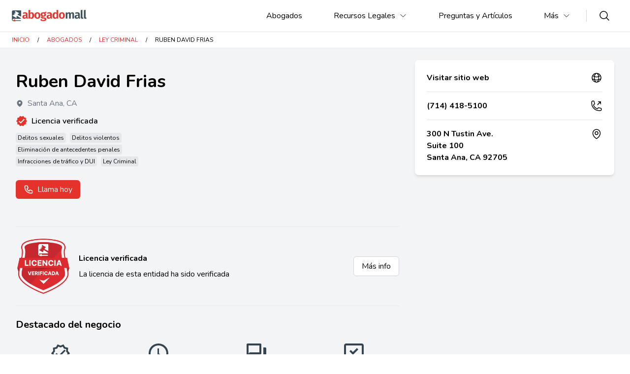

--- FILE ---
content_type: text/html; charset=UTF-8
request_url: https://abogadomall.com/biz/ruben-david-frias-santa-ana-ca
body_size: 20116
content:
<!DOCTYPE html>
<html lang="es">
    <head>
        <title>Ruben David Frias - Santa Ana, CA</title>
        <meta charset="utf-8">
        <meta name="viewport" content="width=device-width, initial-scale=1">
                            
                 <link rel="canonical" href="https://abogadomall.com/biz/ruben-david-frias-santa-ana-ca">         
        <link rel="preconnect" href="https://d1h2anuecgxlkn.cloudfront.net" crossorigin="">
        
        
        
        
                    <style>
                html, body {
                    font-family: 'Nunito', sans-serif;
                }
            </style>
            <style>
                /* latin */
                @font-face {
                font-family: 'Nunito';
                font-style: normal;
                font-weight: 400;
                font-display: swap;
                src: url(https://fonts.gstatic.com/s/nunito/v26/XRXV3I6Li01BKofINeaBTMnFcQ.woff2) format('woff2');
                unicode-range: U+0000-00FF, U+0131, U+0152-0153, U+02BB-02BC, U+02C6, U+02DA, U+02DC, U+0304, U+0308, U+0329, U+2000-206F, U+2074, U+20AC, U+2122, U+2191, U+2193, U+2212, U+2215, U+FEFF, U+FFFD;
                }
                /* latin */
                @font-face {
                font-family: 'Nunito';
                font-style: normal;
                font-weight: 600;
                font-display: swap;
                src: url(https://fonts.gstatic.com/s/nunito/v26/XRXV3I6Li01BKofINeaBTMnFcQ.woff2) format('woff2');
                unicode-range: U+0000-00FF, U+0131, U+0152-0153, U+02BB-02BC, U+02C6, U+02DA, U+02DC, U+0304, U+0308, U+0329, U+2000-206F, U+2074, U+20AC, U+2122, U+2191, U+2193, U+2212, U+2215, U+FEFF, U+FFFD;
                }
                /* latin */
                @font-face {
                font-family: 'Nunito';
                font-style: normal;
                font-weight: 700;
                font-display: swap;
                src: url(https://fonts.gstatic.com/s/nunito/v26/XRXV3I6Li01BKofINeaBTMnFcQ.woff2) format('woff2');
                unicode-range: U+0000-00FF, U+0131, U+0152-0153, U+02BB-02BC, U+02C6, U+02DA, U+02DC, U+0304, U+0308, U+0329, U+2000-206F, U+2074, U+20AC, U+2122, U+2191, U+2193, U+2212, U+2215, U+FEFF, U+FFFD;
                }
            </style>

            <!-- Vendasta Abogadomall Chat Assistant -->
            <script>
                var script = document.createElement("script");
                script.defer = true;
                script.async = true;
                script.src = "https://cdn.apigateway.co/webchat-client..prod/sdk.js";
                script.dataset.widgetId = "dfb69918-6269-11f0-954a-a6472785b263";
                document.getElementsByTagName("head")[0].appendChild(script);
            </script>

        
        
        <link rel="icon" type="image/png" href="https://abogadomall.com/images/favicon.png">

        
                    <script>
                window.dataLayer = window.dataLayer || [];
            </script>
            
                <!-- Google Tag Manager -->
                <script>
                    setTimeout(function() {
                        (function(w,d,s,l,i){w[l]=w[l]||[];w[l].push({'gtm.start':
                        new Date().getTime(),event:'gtm.js'});var f=d.getElementsByTagName(s)[0],
                        j=d.createElement(s),dl=l!='dataLayer'?'&l='+l:'';j.async=true;j.src=
                        'https://www.googletagmanager.com/gtm.js?id='+i+dl;f.parentNode.insertBefore(j,f);
                        })(window,document,'script','dataLayer','GTM-MNQT9NH');
                    }, 1500)
                </script>
                <!-- End Google Tag Manager -->
                    
                
        
                    <script>
                window.TS = {
                    token: "TSE_1Tt410D4G1KAQdV3bJmkl2VkNbfR7g1ptSvl",
                    url: "https://api.topsort.com", 
                };
            </script>
        
        
        
        <!-- Livewire Styles --><style >[wire\:loading][wire\:loading], [wire\:loading\.delay][wire\:loading\.delay], [wire\:loading\.inline-block][wire\:loading\.inline-block], [wire\:loading\.inline][wire\:loading\.inline], [wire\:loading\.block][wire\:loading\.block], [wire\:loading\.flex][wire\:loading\.flex], [wire\:loading\.table][wire\:loading\.table], [wire\:loading\.grid][wire\:loading\.grid], [wire\:loading\.inline-flex][wire\:loading\.inline-flex] {display: none;}[wire\:loading\.delay\.none][wire\:loading\.delay\.none], [wire\:loading\.delay\.shortest][wire\:loading\.delay\.shortest], [wire\:loading\.delay\.shorter][wire\:loading\.delay\.shorter], [wire\:loading\.delay\.short][wire\:loading\.delay\.short], [wire\:loading\.delay\.default][wire\:loading\.delay\.default], [wire\:loading\.delay\.long][wire\:loading\.delay\.long], [wire\:loading\.delay\.longer][wire\:loading\.delay\.longer], [wire\:loading\.delay\.longest][wire\:loading\.delay\.longest] {display: none;}[wire\:offline][wire\:offline] {display: none;}[wire\:dirty]:not(textarea):not(input):not(select) {display: none;}:root {--livewire-progress-bar-color: #2299dd;}[x-cloak] {display: none !important;}[wire\:cloak] {display: none !important;}</style>

        <link href="/css/app.css" rel="stylesheet">
        <script defer src="/js/app.js"></script>

        <script>
                //prevent error from instagram browser
                window._AutofillCallbackHandler = window._AutofillCallbackHandler || function() {};
        </script>


    </head>

    <body class="antialiased bg-white relative">

                                    <!-- Google Tag Manager (noscript) -->
                <noscript><iframe src="https://www.googletagmanager.com/ns.html?id=GTM-MNQT9NH"
                height="0" width="0" style="display:none;visibility:hidden"></iframe></noscript>
                <!-- End Google Tag Manager (noscript) -->
                        
        <div class="w-full">
            <div wire:snapshot="{&quot;data&quot;:{&quot;routeName&quot;:&quot;listing&quot;,&quot;routeHasHeader&quot;:true,&quot;scopeId&quot;:683706829},&quot;memo&quot;:{&quot;id&quot;:&quot;FNw88UfLN7X6Q06BK3vz&quot;,&quot;name&quot;:&quot;header&quot;,&quot;path&quot;:&quot;biz\/ruben-david-frias-santa-ana-ca&quot;,&quot;method&quot;:&quot;GET&quot;,&quot;children&quot;:{&quot;lw-2372012240-0&quot;:[&quot;nav&quot;,&quot;xPq7YMUnLNhmoGNi9aJT&quot;],&quot;lw-2372012240-1&quot;:[&quot;nav&quot;,&quot;WL3IVhkadO2WETyJHYeP&quot;]},&quot;scripts&quot;:[],&quot;assets&quot;:[],&quot;errors&quot;:[],&quot;locale&quot;:&quot;es&quot;},&quot;checksum&quot;:&quot;d2233fb4db067606ee6517a3d371a8affc8e7b990ef9c156d9bb90d6f484e416&quot;}" wire:effects="[]" wire:id="FNw88UfLN7X6Q06BK3vz">
    <nav x-data="{ showMenu : false }">

        <header class="bg-white w-full">

            <div class="w-full mx-auto px-6 border-b border-gray-200" >

                <div class="h-16 w-full flex items-center">

                    <div class="
                        lg:hidden
                    ">
                        <button type="button" class="bg-white p-2 rounded-md text-gray-400 shrink-0" 
                            @keydown.esc="showMenu = false" 
                            @click.prevent="showMenu = !showMenu"
                        >
                            <span class="sr-only">Open menu</span>
                            <svg class="h-6 w-6" xmlns="http://www.w3.org/2000/svg" fill="none" viewBox="0 0 24 24" stroke="currentColor" aria-hidden="true">
                                <path stroke-linecap="round" stroke-linejoin="round" stroke-width="2" d="M4 6h16M4 12h16M4 18h16" />
                            </svg>
                        </button>
                    </div>

                    <div class="flex items-center justify-center shrink-0 grow
                        lg:justify-normal
                    ">
                        <a class="                            lg:-ml-0
                        " href="/">
                            <span class="sr-only">Abogadomall</span>
                            <img class="h-6 w-auto" src="https://abogadomall.com/images/site_logo.png" alt="Abogadomall logo" />
                        </a>
                    </div>

                    <div class="hidden lg:block relative">
                        <nav wire:snapshot="{&quot;data&quot;:{&quot;lang&quot;:&quot;es&quot;,&quot;menuItems&quot;:[[],{&quot;keys&quot;:[12,1,5,6],&quot;class&quot;:&quot;Illuminate\\Database\\Eloquent\\Collection&quot;,&quot;modelClass&quot;:&quot;App\\Models\\NetworkMenuItem&quot;,&quot;relations&quot;:[&quot;Page&quot;,&quot;Children&quot;],&quot;s&quot;:&quot;elcl&quot;}],&quot;scopeId&quot;:1537022367,&quot;wrapperCss&quot;:&quot;h-full relative list-none flex flex-nowrap items-center&quot;,&quot;itemCss&quot;:&quot;h-full hover:underline px-6&quot;,&quot;childItemCss&quot;:&quot;p-4 hover:bg-gray-100&quot;},&quot;memo&quot;:{&quot;id&quot;:&quot;xPq7YMUnLNhmoGNi9aJT&quot;,&quot;name&quot;:&quot;menus.menu&quot;,&quot;path&quot;:&quot;biz\/ruben-david-frias-santa-ana-ca&quot;,&quot;method&quot;:&quot;GET&quot;,&quot;children&quot;:[],&quot;scripts&quot;:[],&quot;assets&quot;:[],&quot;errors&quot;:[],&quot;locale&quot;:&quot;es&quot;},&quot;checksum&quot;:&quot;225d965af9f97ad7c2204015b7ad9cd7157066a27524d201fcdd581755547f2a&quot;}" wire:effects="[]" wire:id="xPq7YMUnLNhmoGNi9aJT" class="flex justify-center h-full">

    <ul class="h-full relative list-none flex flex-nowrap items-center"
        x-data="{  
                                            
                open0: false,
                                            
                open1: false,
                                            
                open2: false,
                                            
                open3: false,
                    }"
    >

        <!--[if BLOCK]><![endif]-->
            <!--[if BLOCK]><![endif]--><!--[if ENDBLOCK]><![endif]-->

            <li wire:key="menu-item-0" 
                class="relative " 
                            >
                
                <a class="flex items-center space-x-2 cursor-pointer select-none p-4 lg:px-8 h-full hover:underline px-6" href="/abogados">
                    <span>Abogados</span>
                    <!--[if BLOCK]><![endif]--><!--[if ENDBLOCK]><![endif]-->
                </a>
                
                <!--[if BLOCK]><![endif]--><!--[if ENDBLOCK]><![endif]-->
            
            </li>

        
            <!--[if BLOCK]><![endif]--><!--[if ENDBLOCK]><![endif]-->

            <li wire:key="menu-item-1" 
                class="relative " 
                                    @mouseenter="open1 = true"
                    @mouseleave="open1 = false"
                    @click="open1 = !open1"
                            >
                
                <a class="flex items-center space-x-2 cursor-pointer select-none p-4 lg:px-8 h-full hover:underline px-6" href="#">
                    <span>Recursos Legales</span>
                    <!--[if BLOCK]><![endif]-->                        <svg xmlns="http://www.w3.org/2000/svg" fill="none" viewBox="0 0 24 24" stroke-width="1.5" stroke="currentColor" class="w-4 h-4 transition-transform">
                            <path stroke-linecap="round" stroke-linejoin="round" d="M19.5 8.25l-7.5 7.5-7.5-7.5" />
                        </svg>
                    <!--[if ENDBLOCK]><![endif]-->
                </a>
                
                <!--[if BLOCK]><![endif]-->
                    <ul
                        class="origin-top-right absolute top-full left-1/2 -translate-x-1/2 min-w-[200px] bg-white border border-slate-200 p-2 rounded-b-lg shadow-xl [&[x-cloak]]:hidden z-[1000]
                            divide-y divide-gray-100
                        "
                        x-show="open1"
                        x-transition:enter="transition ease-out duration-200 transform"
                        x-transition:enter-start="opacity-0 -translate-y-2"
                        x-transition:enter-end="opacity-100 translate-y-0"
                        x-transition:leave="transition ease-out duration-200"
                        x-transition:leave-start="opacity-100"
                        x-transition:leave-end="opacity-0"
                        x-cloak
                        @focusout="await $nextTick();!$el.contains($focus.focused()) && (open1 = false)"
                    >
                        <!--[if BLOCK]><![endif]-->
                            <!--[if BLOCK]><![endif]--><!--[if ENDBLOCK]><![endif]-->

                            <li wire:key="menu-child-item-1-0">
                                <a class="block cursor-pointer select-none p-4 hover:bg-gray-100" href="/pro-bono">
                                    <span class="whitespace-nowrap">Servicios legales gratis</span>
                                </a>
                            </li>

                        
                            <!--[if BLOCK]><![endif]--><!--[if ENDBLOCK]><![endif]-->

                            <li wire:key="menu-child-item-1-1">
                                <a class="block cursor-pointer select-none p-4 hover:bg-gray-100" href="/servicios-certificados">
                                    <span class="whitespace-nowrap">Servicio de referencia de abogados (LRS)</span>
                                </a>
                            </li>

                        
                            <!--[if BLOCK]><![endif]--><!--[if ENDBLOCK]><![endif]-->

                            <li wire:key="menu-child-item-1-2">
                                <a class="block cursor-pointer select-none p-4 hover:bg-gray-100" href="/otros-recursos">
                                    <span class="whitespace-nowrap">Otros recursos legales</span>
                                </a>
                            </li>

                        <!--[if ENDBLOCK]><![endif]-->
                        
                    </ul>

                <!--[if ENDBLOCK]><![endif]-->
            
            </li>

        
            <!--[if BLOCK]><![endif]--><!--[if ENDBLOCK]><![endif]-->

            <li wire:key="menu-item-2" 
                class="relative " 
                            >
                
                <a class="flex items-center space-x-2 cursor-pointer select-none p-4 lg:px-8 h-full hover:underline px-6" href="/blog">
                    <span>Preguntas y Artículos</span>
                    <!--[if BLOCK]><![endif]--><!--[if ENDBLOCK]><![endif]-->
                </a>
                
                <!--[if BLOCK]><![endif]--><!--[if ENDBLOCK]><![endif]-->
            
            </li>

        
            <!--[if BLOCK]><![endif]--><!--[if ENDBLOCK]><![endif]-->

            <li wire:key="menu-item-3" 
                class="relative " 
                                    @mouseenter="open3 = true"
                    @mouseleave="open3 = false"
                    @click="open3 = !open3"
                            >
                
                <a class="flex items-center space-x-2 cursor-pointer select-none p-4 lg:px-8 h-full hover:underline px-6" href="#">
                    <span>Más</span>
                    <!--[if BLOCK]><![endif]-->                        <svg xmlns="http://www.w3.org/2000/svg" fill="none" viewBox="0 0 24 24" stroke-width="1.5" stroke="currentColor" class="w-4 h-4 transition-transform">
                            <path stroke-linecap="round" stroke-linejoin="round" d="M19.5 8.25l-7.5 7.5-7.5-7.5" />
                        </svg>
                    <!--[if ENDBLOCK]><![endif]-->
                </a>
                
                <!--[if BLOCK]><![endif]-->
                    <ul
                        class="origin-top-right absolute top-full left-1/2 -translate-x-1/2 min-w-[200px] bg-white border border-slate-200 p-2 rounded-b-lg shadow-xl [&[x-cloak]]:hidden z-[1000]
                            divide-y divide-gray-100
                        "
                        x-show="open3"
                        x-transition:enter="transition ease-out duration-200 transform"
                        x-transition:enter-start="opacity-0 -translate-y-2"
                        x-transition:enter-end="opacity-100 translate-y-0"
                        x-transition:leave="transition ease-out duration-200"
                        x-transition:leave-start="opacity-100"
                        x-transition:leave-end="opacity-0"
                        x-cloak
                        @focusout="await $nextTick();!$el.contains($focus.focused()) && (open3 = false)"
                    >
                        <!--[if BLOCK]><![endif]-->
                            <!--[if BLOCK]><![endif]--><!--[if ENDBLOCK]><![endif]-->

                            <li wire:key="menu-child-item-3-0">
                                <a class="block cursor-pointer select-none p-4 hover:bg-gray-100" href="/aviso-al-publico">
                                    <span class="whitespace-nowrap">Aviso al público</span>
                                </a>
                            </li>

                        
                            <!--[if BLOCK]><![endif]--><!--[if ENDBLOCK]><![endif]-->

                            <li wire:key="menu-child-item-3-1">
                                <a class="block cursor-pointer select-none p-4 hover:bg-gray-100" href="/contactenos">
                                    <span class="whitespace-nowrap">Contáctenos</span>
                                </a>
                            </li>

                        
                            <!--[if BLOCK]><![endif]--><!--[if ENDBLOCK]><![endif]-->

                            <li wire:key="menu-child-item-3-2">
                                <a class="block cursor-pointer select-none p-4 hover:bg-gray-100" href="/sobre-nosotros">
                                    <span class="whitespace-nowrap">Acerca de Nosotros</span>
                                </a>
                            </li>

                        
                            <!--[if BLOCK]><![endif]--><!--[if ENDBLOCK]><![endif]-->

                            <li wire:key="menu-child-item-3-3">
                                <a class="block cursor-pointer select-none p-4 hover:bg-gray-100" href="/soluciones-de-marketing">
                                    <span class="whitespace-nowrap">Soluciones de marketing</span>
                                </a>
                            </li>

                        <!--[if ENDBLOCK]><![endif]-->
                        
                    </ul>

                <!--[if ENDBLOCK]><![endif]-->
            
            </li>

        <!--[if ENDBLOCK]><![endif]-->

    </ul>

</nav>                    </div>
                    
                    <div class="hidden border-r border-1 border-gray-300 py-3
                        lg:block
                    "></div>

                    
                    <div class="block cursor-pointer lg:mr-4 lg:ml-6" wire:click="$dispatch('openModal', { component: 'modals.what-where', arguments: {} })">
                        <svg xmlns="http://www.w3.org/2000/svg" fill="none" viewBox="0 0 24 24" stroke-width="1.5" stroke="currentColor" class="w-6 h-6">
                            <path stroke-linecap="round" stroke-linejoin="round" d="M21 21l-5.197-5.197m0 0A7.5 7.5 0 105.196 5.196a7.5 7.5 0 0010.607 10.607z" />
                        </svg>
                    </div>

                </div>

            </div>

        </header>

        <div
            x-show="showMenu"
            x-cloak
            x-transition:enter="transition ease-out duration-300"
            x-transition:enter-start="opacity-0"
            x-transition:enter-end="opacity-100"
            x-transition:leave="transition ease-in duration-300"
            x-transition:leave-start="opacity-100"
            x-transition:leave-end="opacity-0"
            class="z-40 fixed inset-0" style="z-index:20;">
            <div
                @click="showMenu = false"
                class="absolute inset-0 bg-black opacity-50"
                tabindex="0"
            ></div>
        </div>

        <aside
            x-cloak
            class="transform top-0 left-0 w-64 bg-white fixed h-full opacity-0 overflow-auto ease-in-out transition duration-300 z-50 divide-y divide-gray-200 bg-gray-100 flex flex-col"
            :class="showMenu ? 'opacity-100 translate-x-0' : '-translate-x-full'">
                <div class="p-4 flex items-center justify-between">
                    <img class="h-6 w-auto" src="https://abogadomall.com/images/site_logo.png" alt="Abogadomall" />
                    <div>
                        <svg @click="showMenu = false" xmlns="http://www.w3.org/2000/svg" fill="none" viewBox="0 0 24 24" stroke-width="1.5" stroke="currentColor" class="w-5 h-5">
                            <path stroke-linecap="round" stroke-linejoin="round" d="M6 18L18 6M6 6l12 12" />
                        </svg>
                    </div>
                </div>

                <div class="grow overflow-auto">
                    <nav wire:snapshot="{&quot;data&quot;:{&quot;lang&quot;:&quot;es&quot;,&quot;menuItems&quot;:[[],{&quot;keys&quot;:[12,1,5,6],&quot;class&quot;:&quot;Illuminate\\Database\\Eloquent\\Collection&quot;,&quot;modelClass&quot;:&quot;App\\Models\\NetworkMenuItem&quot;,&quot;relations&quot;:[&quot;Page&quot;,&quot;Children&quot;],&quot;s&quot;:&quot;elcl&quot;}],&quot;profileMenuItems&quot;:null,&quot;scopeId&quot;:265952386,&quot;wrapperCss&quot;:&quot;&quot;,&quot;itemCss&quot;:&quot;p-4 hover:bg-gray-100 cursor-pointer border-b border-gray-300&quot;,&quot;childItemCss&quot;:&quot;p-4 pl-8 hover:bg-gray-100&quot;,&quot;isDropdown&quot;:null},&quot;memo&quot;:{&quot;id&quot;:&quot;WL3IVhkadO2WETyJHYeP&quot;,&quot;name&quot;:&quot;menus.mobile-menu&quot;,&quot;path&quot;:&quot;biz\/ruben-david-frias-santa-ana-ca&quot;,&quot;method&quot;:&quot;GET&quot;,&quot;children&quot;:[],&quot;scripts&quot;:[],&quot;assets&quot;:[],&quot;errors&quot;:[],&quot;locale&quot;:&quot;es&quot;},&quot;checksum&quot;:&quot;724c7641b7db197527182bbd9c8ed75be0634266978eb614f9b935caa969cd76&quot;}" wire:effects="[]" wire:id="WL3IVhkadO2WETyJHYeP" class=""
    x-data="{
        showChildren: {},
        menuItemClicked(id) {
            
            if (this.showChildren[id]) {
                this.showChildren[id] = false;
            } else {
                this.showChildren[id] = true;
            }

        }
    }"
>
    <ul class="">
        <!--[if BLOCK]><![endif]-->
            <!--[if BLOCK]><![endif]--><!--[if ENDBLOCK]><![endif]-->

            <li wire:key="menu-item-0">

                <a
                    id="265952386-dropdown-12"
                    class="flex items-center space-x-2 select-none p-4 hover:bg-gray-100 cursor-pointer border-b border-gray-300 cursor-pointer" 
                    href="/abogados"
                                    >
                    <span>Abogados</span>
                    <!--[if BLOCK]><![endif]--><!--[if ENDBLOCK]><![endif]-->
                </a>

                <!--[if BLOCK]><![endif]--><!--[if ENDBLOCK]><![endif]-->

            </li>
            
        
            <!--[if BLOCK]><![endif]--><!--[if ENDBLOCK]><![endif]-->

            <li wire:key="menu-item-1">

                <a
                    id="265952386-dropdown-1"
                    class="flex items-center space-x-2 select-none p-4 hover:bg-gray-100 cursor-pointer border-b border-gray-300 " 
                    href="#"
                     @click="menuItemClicked(1)"                 >
                    <span>Recursos Legales</span>
                    <!--[if BLOCK]><![endif]-->                        <svg xmlns="http://www.w3.org/2000/svg" fill="none" viewBox="0 0 24 24" stroke-width="1.5" stroke="currentColor" 
                            class="w-4 h-4 transition-transform" 
                            :class="showChildren[1] == true ? 'rotate-0' : '-rotate-90'"
                        >
                            <path stroke-linecap="round" stroke-linejoin="round" d="M19.5 8.25l-7.5 7.5-7.5-7.5" />
                        </svg>
                    <!--[if ENDBLOCK]><![endif]-->
                </a>

                <!--[if BLOCK]><![endif]-->                    <ul class="list-none border-b border-gray-300" x-show="showChildren[1]">
                        <!--[if BLOCK]><![endif]-->
                            <!--[if BLOCK]><![endif]--><!--[if ENDBLOCK]><![endif]-->

                            <li wire:key="menu-child-item-1-0" class="">
                                <a 
                                    class="block cursor-pointer select-none p-4 pl-8 hover:bg-gray-100 pl-6"
                                    href="/pro-bono" 
                                >
                                    Servicios legales gratis
                                </a>
                            </li>
                        
                            <!--[if BLOCK]><![endif]--><!--[if ENDBLOCK]><![endif]-->

                            <li wire:key="menu-child-item-1-1" class="">
                                <a 
                                    class="block cursor-pointer select-none p-4 pl-8 hover:bg-gray-100 pl-6"
                                    href="/servicios-certificados" 
                                >
                                    Servicio de referencia de abogados (LRS)
                                </a>
                            </li>
                        
                            <!--[if BLOCK]><![endif]--><!--[if ENDBLOCK]><![endif]-->

                            <li wire:key="menu-child-item-1-2" class="">
                                <a 
                                    class="block cursor-pointer select-none p-4 pl-8 hover:bg-gray-100 pl-6"
                                    href="/otros-recursos" 
                                >
                                    Otros recursos legales
                                </a>
                            </li>
                        <!--[if ENDBLOCK]><![endif]-->
                    </ul>
                <!--[if ENDBLOCK]><![endif]-->

            </li>
            
        
            <!--[if BLOCK]><![endif]--><!--[if ENDBLOCK]><![endif]-->

            <li wire:key="menu-item-2">

                <a
                    id="265952386-dropdown-5"
                    class="flex items-center space-x-2 select-none p-4 hover:bg-gray-100 cursor-pointer border-b border-gray-300 cursor-pointer" 
                    href="/blog"
                                    >
                    <span>Preguntas y Artículos</span>
                    <!--[if BLOCK]><![endif]--><!--[if ENDBLOCK]><![endif]-->
                </a>

                <!--[if BLOCK]><![endif]--><!--[if ENDBLOCK]><![endif]-->

            </li>
            
        
            <!--[if BLOCK]><![endif]--><!--[if ENDBLOCK]><![endif]-->

            <li wire:key="menu-item-3">

                <a
                    id="265952386-dropdown-6"
                    class="flex items-center space-x-2 select-none p-4 hover:bg-gray-100 cursor-pointer border-b border-gray-300 " 
                    href="#"
                     @click="menuItemClicked(6)"                 >
                    <span>Más</span>
                    <!--[if BLOCK]><![endif]-->                        <svg xmlns="http://www.w3.org/2000/svg" fill="none" viewBox="0 0 24 24" stroke-width="1.5" stroke="currentColor" 
                            class="w-4 h-4 transition-transform" 
                            :class="showChildren[6] == true ? 'rotate-0' : '-rotate-90'"
                        >
                            <path stroke-linecap="round" stroke-linejoin="round" d="M19.5 8.25l-7.5 7.5-7.5-7.5" />
                        </svg>
                    <!--[if ENDBLOCK]><![endif]-->
                </a>

                <!--[if BLOCK]><![endif]-->                    <ul class="list-none border-b border-gray-300" x-show="showChildren[6]">
                        <!--[if BLOCK]><![endif]-->
                            <!--[if BLOCK]><![endif]--><!--[if ENDBLOCK]><![endif]-->

                            <li wire:key="menu-child-item-3-0" class="">
                                <a 
                                    class="block cursor-pointer select-none p-4 pl-8 hover:bg-gray-100 pl-6"
                                    href="/aviso-al-publico" 
                                >
                                    Aviso al público
                                </a>
                            </li>
                        
                            <!--[if BLOCK]><![endif]--><!--[if ENDBLOCK]><![endif]-->

                            <li wire:key="menu-child-item-3-1" class="">
                                <a 
                                    class="block cursor-pointer select-none p-4 pl-8 hover:bg-gray-100 pl-6"
                                    href="/contactenos" 
                                >
                                    Contáctenos
                                </a>
                            </li>
                        
                            <!--[if BLOCK]><![endif]--><!--[if ENDBLOCK]><![endif]-->

                            <li wire:key="menu-child-item-3-2" class="">
                                <a 
                                    class="block cursor-pointer select-none p-4 pl-8 hover:bg-gray-100 pl-6"
                                    href="/sobre-nosotros" 
                                >
                                    Acerca de Nosotros
                                </a>
                            </li>
                        
                            <!--[if BLOCK]><![endif]--><!--[if ENDBLOCK]><![endif]-->

                            <li wire:key="menu-child-item-3-3" class="">
                                <a 
                                    class="block cursor-pointer select-none p-4 pl-8 hover:bg-gray-100 pl-6"
                                    href="/soluciones-de-marketing" 
                                >
                                    Soluciones de marketing
                                </a>
                            </li>
                        <!--[if ENDBLOCK]><![endif]-->
                    </ul>
                <!--[if ENDBLOCK]><![endif]-->

            </li>
            
        <!--[if ENDBLOCK]><![endif]-->
        
    </ul>


</nav>
                </div>

                <div class="border-t border-gray-200 p-4 text-center">
                    <div class="text-sm text-gray-500">&copy; 2026 El Clasificado&reg;</div>
                </div>
        </aside>
        
        <!--[if BLOCK]><![endif]--><!--[if ENDBLOCK]><![endif]-->

    </nav>
</div>


        </div>

        <div class="relative">
            <div wire:snapshot="{&quot;data&quot;:{&quot;lang&quot;:&quot;es&quot;,&quot;pageMaxReviews&quot;:5,&quot;pageMaxImages&quot;:10,&quot;cssScopeId&quot;:2091961210,&quot;listing&quot;:[[],{&quot;key&quot;:7526,&quot;class&quot;:&quot;App\\Models\\Listing&quot;,&quot;relations&quot;:[&quot;Packages&quot;,&quot;Packages.NetworkPackage&quot;,&quot;Packages.NetworkPackage.Package&quot;,&quot;Images&quot;,&quot;ListingMeta&quot;,&quot;ListingMeta.NetworkListingMetas&quot;,&quot;ListingMeta.NetworkListingMetas.NetworkListingMetaCategory&quot;,&quot;Categories&quot;,&quot;Company&quot;,&quot;Company.Image&quot;,&quot;Agent&quot;,&quot;ListingRegion&quot;,&quot;ListingRegion.Region&quot;,&quot;Reviews&quot;,&quot;CategoryListings&quot;,&quot;Regions&quot;],&quot;s&quot;:&quot;elmdl&quot;}],&quot;reviewsTotal&quot;:0,&quot;images&quot;:[[],{&quot;keys&quot;:[],&quot;class&quot;:&quot;Illuminate\\Database\\Eloquent\\Collection&quot;,&quot;modelClass&quot;:null,&quot;s&quot;:&quot;elcl&quot;}],&quot;imagesTotal&quot;:0,&quot;imgUrl&quot;:&quot;https:\/\/d1h2anuecgxlkn.cloudfront.net\/networks\/3&quot;,&quot;imgBaseUrl&quot;:&quot;https:\/\/d1h2anuecgxlkn.cloudfront.net\/networks\/3\/listings&quot;,&quot;headerImage&quot;:null,&quot;business_hours&quot;:[{&quot;Lunes&quot;:&quot;Abierto las 24hrs&quot;,&quot;Martes&quot;:&quot;Abierto las 24hrs&quot;,&quot;Mi\u00e9rcoles&quot;:&quot;Abierto las 24hrs&quot;,&quot;Jueves&quot;:&quot;Abierto las 24hrs&quot;,&quot;Viernes&quot;:&quot;Abierto las 24hrs&quot;,&quot;S\u00e1bado&quot;:&quot;Abierto las 24hrs&quot;,&quot;Domingo&quot;:&quot;Abierto las 24hrs&quot;},{&quot;s&quot;:&quot;arr&quot;}],&quot;address&quot;:&quot;300 N Tustin Ave Suite 100, Santa Ana, CA 92705&quot;,&quot;categories&quot;:[[[[],{&quot;key&quot;:30031,&quot;class&quot;:&quot;App\\Models\\Category&quot;,&quot;s&quot;:&quot;elmdl&quot;}],[[],{&quot;key&quot;:30028,&quot;class&quot;:&quot;App\\Models\\Category&quot;,&quot;s&quot;:&quot;elmdl&quot;}],[[],{&quot;key&quot;:30030,&quot;class&quot;:&quot;App\\Models\\Category&quot;,&quot;s&quot;:&quot;elmdl&quot;}],[[],{&quot;key&quot;:30073,&quot;class&quot;:&quot;App\\Models\\Category&quot;,&quot;s&quot;:&quot;elmdl&quot;}],[[],{&quot;key&quot;:30074,&quot;class&quot;:&quot;App\\Models\\Category&quot;,&quot;s&quot;:&quot;elmdl&quot;}]],{&quot;s&quot;:&quot;arr&quot;}],&quot;categoryIds&quot;:[[30031,30028,30030,30073,30074],{&quot;s&quot;:&quot;arr&quot;}],&quot;products&quot;:[[],{&quot;s&quot;:&quot;arr&quot;}],&quot;similarListings&quot;:[[],{&quot;keys&quot;:[6302,8253,7303,8555,9739,8260],&quot;class&quot;:&quot;Illuminate\\Database\\Eloquent\\Collection&quot;,&quot;modelClass&quot;:&quot;App\\Models\\Listing&quot;,&quot;relations&quot;:[&quot;Company&quot;,&quot;Image&quot;,&quot;Categories&quot;,&quot;Regions&quot;],&quot;s&quot;:&quot;elcl&quot;}],&quot;location&quot;:&quot;Santa Ana, CA&quot;,&quot;searchLocation&quot;:null,&quot;meta&quot;:[{&quot;education&quot;:[[[[],{&quot;key&quot;:3341,&quot;class&quot;:&quot;App\\Models\\ListingMeta&quot;,&quot;relations&quot;:[&quot;NetworkListingMetas&quot;,&quot;NetworkListingMetas.NetworkListingMetaCategory&quot;],&quot;s&quot;:&quot;elmdl&quot;}],[[],{&quot;key&quot;:3342,&quot;class&quot;:&quot;App\\Models\\ListingMeta&quot;,&quot;relations&quot;:[&quot;NetworkListingMetas&quot;,&quot;NetworkListingMetas.NetworkListingMetaCategory&quot;],&quot;s&quot;:&quot;elmdl&quot;}]],{&quot;s&quot;:&quot;arr&quot;}],&quot;career&quot;:[[[[],{&quot;key&quot;:3343,&quot;class&quot;:&quot;App\\Models\\ListingMeta&quot;,&quot;relations&quot;:[&quot;NetworkListingMetas&quot;,&quot;NetworkListingMetas.NetworkListingMetaCategory&quot;],&quot;s&quot;:&quot;elmdl&quot;}],[[],{&quot;key&quot;:3344,&quot;class&quot;:&quot;App\\Models\\ListingMeta&quot;,&quot;relations&quot;:[&quot;NetworkListingMetas&quot;,&quot;NetworkListingMetas.NetworkListingMetaCategory&quot;],&quot;s&quot;:&quot;elmdl&quot;}],[[],{&quot;key&quot;:3345,&quot;class&quot;:&quot;App\\Models\\ListingMeta&quot;,&quot;relations&quot;:[&quot;NetworkListingMetas&quot;,&quot;NetworkListingMetas.NetworkListingMetaCategory&quot;],&quot;s&quot;:&quot;elmdl&quot;}]],{&quot;s&quot;:&quot;arr&quot;}],&quot;affiliations&quot;:[[[[],{&quot;key&quot;:3346,&quot;class&quot;:&quot;App\\Models\\ListingMeta&quot;,&quot;relations&quot;:[&quot;NetworkListingMetas&quot;,&quot;NetworkListingMetas.NetworkListingMetaCategory&quot;],&quot;s&quot;:&quot;elmdl&quot;}],[[],{&quot;key&quot;:3347,&quot;class&quot;:&quot;App\\Models\\ListingMeta&quot;,&quot;relations&quot;:[&quot;NetworkListingMetas&quot;,&quot;NetworkListingMetas.NetworkListingMetaCategory&quot;],&quot;s&quot;:&quot;elmdl&quot;}],[[],{&quot;key&quot;:3348,&quot;class&quot;:&quot;App\\Models\\ListingMeta&quot;,&quot;relations&quot;:[&quot;NetworkListingMetas&quot;,&quot;NetworkListingMetas.NetworkListingMetaCategory&quot;],&quot;s&quot;:&quot;elmdl&quot;}]],{&quot;s&quot;:&quot;arr&quot;}],&quot;awards&quot;:[[[[],{&quot;key&quot;:3349,&quot;class&quot;:&quot;App\\Models\\ListingMeta&quot;,&quot;relations&quot;:[&quot;NetworkListingMetas&quot;,&quot;NetworkListingMetas.NetworkListingMetaCategory&quot;],&quot;s&quot;:&quot;elmdl&quot;}],[[],{&quot;key&quot;:3350,&quot;class&quot;:&quot;App\\Models\\ListingMeta&quot;,&quot;relations&quot;:[&quot;NetworkListingMetas&quot;,&quot;NetworkListingMetas.NetworkListingMetaCategory&quot;],&quot;s&quot;:&quot;elmdl&quot;}],[[],{&quot;key&quot;:3351,&quot;class&quot;:&quot;App\\Models\\ListingMeta&quot;,&quot;relations&quot;:[&quot;NetworkListingMetas&quot;,&quot;NetworkListingMetas.NetworkListingMetaCategory&quot;],&quot;s&quot;:&quot;elmdl&quot;}]],{&quot;s&quot;:&quot;arr&quot;}],&quot;practice_areas&quot;:[[[[],{&quot;key&quot;:3355,&quot;class&quot;:&quot;App\\Models\\ListingMeta&quot;,&quot;relations&quot;:[&quot;NetworkListingMetas&quot;,&quot;NetworkListingMetas.NetworkListingMetaCategory&quot;],&quot;s&quot;:&quot;elmdl&quot;}],[[],{&quot;key&quot;:3356,&quot;class&quot;:&quot;App\\Models\\ListingMeta&quot;,&quot;relations&quot;:[&quot;NetworkListingMetas&quot;,&quot;NetworkListingMetas.NetworkListingMetaCategory&quot;],&quot;s&quot;:&quot;elmdl&quot;}],[[],{&quot;key&quot;:3357,&quot;class&quot;:&quot;App\\Models\\ListingMeta&quot;,&quot;relations&quot;:[&quot;NetworkListingMetas&quot;,&quot;NetworkListingMetas.NetworkListingMetaCategory&quot;],&quot;s&quot;:&quot;elmdl&quot;}],[[],{&quot;key&quot;:3358,&quot;class&quot;:&quot;App\\Models\\ListingMeta&quot;,&quot;relations&quot;:[&quot;NetworkListingMetas&quot;,&quot;NetworkListingMetas.NetworkListingMetaCategory&quot;],&quot;s&quot;:&quot;elmdl&quot;}],[[],{&quot;key&quot;:3359,&quot;class&quot;:&quot;App\\Models\\ListingMeta&quot;,&quot;relations&quot;:[&quot;NetworkListingMetas&quot;,&quot;NetworkListingMetas.NetworkListingMetaCategory&quot;],&quot;s&quot;:&quot;elmdl&quot;}],[[],{&quot;key&quot;:3360,&quot;class&quot;:&quot;App\\Models\\ListingMeta&quot;,&quot;relations&quot;:[&quot;NetworkListingMetas&quot;,&quot;NetworkListingMetas.NetworkListingMetaCategory&quot;],&quot;s&quot;:&quot;elmdl&quot;}],[[],{&quot;key&quot;:3361,&quot;class&quot;:&quot;App\\Models\\ListingMeta&quot;,&quot;relations&quot;:[&quot;NetworkListingMetas&quot;,&quot;NetworkListingMetas.NetworkListingMetaCategory&quot;],&quot;s&quot;:&quot;elmdl&quot;}],[[],{&quot;key&quot;:3362,&quot;class&quot;:&quot;App\\Models\\ListingMeta&quot;,&quot;relations&quot;:[&quot;NetworkListingMetas&quot;,&quot;NetworkListingMetas.NetworkListingMetaCategory&quot;],&quot;s&quot;:&quot;elmdl&quot;}]],{&quot;s&quot;:&quot;arr&quot;}]},{&quot;s&quot;:&quot;arr&quot;}],&quot;metaTitleDict&quot;:[{&quot;license_number&quot;:&quot;N\u00famero de licencia&quot;,&quot;license_year&quot;:&quot;A\u00f1o de licencia&quot;,&quot;issued_by&quot;:&quot;Emitido por&quot;,&quot;years_experience&quot;:&quot;a\u00f1os de experiencia&quot;,&quot;education&quot;:&quot;Educaci\u00f3n&quot;,&quot;career&quot;:&quot;Carrera&quot;,&quot;affiliations&quot;:&quot;Afiliaciones&quot;,&quot;awards&quot;:&quot;Reconocimientos&quot;,&quot;open_24hrs&quot;:&quot;Disponible las 24hrs&quot;,&quot;speaks_spanish&quot;:&quot;Servicio en espa\u00f1ol&quot;,&quot;free_consultation&quot;:&quot;Consulta gratis&quot;,&quot;practice_areas&quot;:&quot;\u00c1reas de practica&quot;},{&quot;s&quot;:&quot;arr&quot;}],&quot;businessHighlightMeta&quot;:[{&quot;years_experience&quot;:[[[[],{&quot;key&quot;:3263,&quot;class&quot;:&quot;App\\Models\\ListingMeta&quot;,&quot;relations&quot;:[&quot;NetworkListingMetas&quot;,&quot;NetworkListingMetas.NetworkListingMetaCategory&quot;],&quot;s&quot;:&quot;elmdl&quot;}]],{&quot;s&quot;:&quot;arr&quot;}],&quot;open_24hrs&quot;:[[[[],{&quot;key&quot;:3352,&quot;class&quot;:&quot;App\\Models\\ListingMeta&quot;,&quot;relations&quot;:[&quot;NetworkListingMetas&quot;,&quot;NetworkListingMetas.NetworkListingMetaCategory&quot;],&quot;s&quot;:&quot;elmdl&quot;}]],{&quot;s&quot;:&quot;arr&quot;}],&quot;speaks_spanish&quot;:[[[[],{&quot;key&quot;:3353,&quot;class&quot;:&quot;App\\Models\\ListingMeta&quot;,&quot;relations&quot;:[&quot;NetworkListingMetas&quot;,&quot;NetworkListingMetas.NetworkListingMetaCategory&quot;],&quot;s&quot;:&quot;elmdl&quot;}]],{&quot;s&quot;:&quot;arr&quot;}],&quot;free_consultation&quot;:[[[[],{&quot;key&quot;:3354,&quot;class&quot;:&quot;App\\Models\\ListingMeta&quot;,&quot;relations&quot;:[&quot;NetworkListingMetas&quot;,&quot;NetworkListingMetas.NetworkListingMetaCategory&quot;],&quot;s&quot;:&quot;elmdl&quot;}]],{&quot;s&quot;:&quot;arr&quot;}]},{&quot;s&quot;:&quot;arr&quot;}],&quot;reviewHighlightMeta&quot;:[[],{&quot;s&quot;:&quot;arr&quot;}],&quot;socialMeta&quot;:[[],{&quot;s&quot;:&quot;arr&quot;}],&quot;yextMeta&quot;:[[],{&quot;s&quot;:&quot;arr&quot;}],&quot;mapLat&quot;:33.7471423,&quot;mapLng&quot;:-117.8346916,&quot;contactFormSuccessMessage&quot;:&quot;Ruben David Frias&quot;,&quot;companyName&quot;:&quot;Frias Law Firm&quot;,&quot;companySlug&quot;:null,&quot;companyImage&quot;:null,&quot;companyAddress&quot;:&quot;&quot;,&quot;contactPhone&quot;:&quot;(714) 418-5100&quot;,&quot;isPaidSubscription&quot;:false,&quot;isManaged&quot;:true,&quot;vendorSlug&quot;:null,&quot;postDate&quot;:&quot;June 30, 2025&quot;,&quot;subscriptionId&quot;:1,&quot;isFavourite&quot;:false,&quot;metaDictionary&quot;:[[],{&quot;s&quot;:&quot;arr&quot;}],&quot;schema&quot;:null,&quot;analyticsCategory&quot;:&quot;Infracciones de tr\u00e1fico y DUI&quot;,&quot;analyticsListingType&quot;:&quot;Standard&quot;,&quot;analyticsRegion&quot;:&quot;California&quot;,&quot;breadcrumbs&quot;:[[],{&quot;s&quot;:&quot;arr&quot;}],&quot;paginators&quot;:[[],{&quot;s&quot;:&quot;arr&quot;}],&quot;validThroughDate&quot;:null,&quot;canApply&quot;:false,&quot;hasApplied&quot;:false,&quot;hasExpired&quot;:false,&quot;isExternalApply&quot;:false},&quot;memo&quot;:{&quot;id&quot;:&quot;q8LPvnfbBop7Nb8MucGQ&quot;,&quot;name&quot;:&quot;listing-detail&quot;,&quot;path&quot;:&quot;biz\/ruben-david-frias-santa-ana-ca&quot;,&quot;method&quot;:&quot;GET&quot;,&quot;children&quot;:{&quot;lw-790832674-0&quot;:[&quot;div&quot;,&quot;YUn0mpFaKHpeqjghFllv&quot;],&quot;lw-790832674-1&quot;:[&quot;div&quot;,&quot;ZVDgddm2nB8lXakvRzZ8&quot;],&quot;listing-meta-highlight-years_experience-0&quot;:[&quot;div&quot;,&quot;hnhZJEddPnpeMb4fySvT&quot;],&quot;listing-meta-highlight-open_24hrs-0&quot;:[&quot;div&quot;,&quot;4dbiZzkUShZHOHqew7Sd&quot;],&quot;listing-meta-highlight-speaks_spanish-0&quot;:[&quot;div&quot;,&quot;tlkDd6Ck8dXzCa3GFXqk&quot;],&quot;listing-meta-highlight-free_consultation-0&quot;:[&quot;div&quot;,&quot;MPD1btaM48XMyuSDDMeE&quot;],&quot;lw-790832674-3&quot;:[&quot;div&quot;,&quot;BPHDG24ap0PC4XpJnTJD&quot;],&quot;lw-790832674-4&quot;:[&quot;div&quot;,&quot;eskKIipKrc0s9tYezRHu&quot;]},&quot;scripts&quot;:[],&quot;assets&quot;:[],&quot;errors&quot;:[],&quot;locale&quot;:&quot;es&quot;},&quot;checksum&quot;:&quot;ce875e6f85c69daef3a22536d68165405dc909a8630ea196e8b02fc4bf5454bc&quot;}" wire:effects="{&quot;listeners&quot;:[&quot;eventLog\/event&quot;,&quot;applyForm\/submitSuccess&quot;]}" wire:id="q8LPvnfbBop7Nb8MucGQ" class="bg-gray-100 relative">

        
    <div class="w-full bg-white border-b border-gray-200">

        <div class="">
            <div wire:snapshot="{&quot;data&quot;:{&quot;lang&quot;:&quot;es&quot;,&quot;breadcrumbs&quot;:[[[{&quot;name&quot;:&quot;Inicio&quot;,&quot;url&quot;:&quot;https:\/\/abogadomall.com\/&quot;},{&quot;s&quot;:&quot;arr&quot;}],[{&quot;name&quot;:&quot;abogados&quot;,&quot;url&quot;:&quot;https:\/\/abogadomall.com\/abogados\/santa-ana-ca&quot;},{&quot;s&quot;:&quot;arr&quot;}],[{&quot;name&quot;:&quot;Ley Criminal&quot;,&quot;url&quot;:&quot;https:\/\/abogadomall.com\/ley-criminal\/santa-ana-ca&quot;},{&quot;s&quot;:&quot;arr&quot;}],[{&quot;name&quot;:&quot;Ruben David Frias&quot;},{&quot;s&quot;:&quot;arr&quot;}]],{&quot;s&quot;:&quot;arr&quot;}],&quot;wrapperClasses&quot;:&quot;px-6 py-2&quot;,&quot;homeUrl&quot;:&quot;https:\/\/abogadomall.com\/&quot;,&quot;highlightParents&quot;:true,&quot;scrollOverflowColour&quot;:null},&quot;memo&quot;:{&quot;id&quot;:&quot;YUn0mpFaKHpeqjghFllv&quot;,&quot;name&quot;:&quot;page-breadcrumbs&quot;,&quot;path&quot;:&quot;biz\/ruben-david-frias-santa-ana-ca&quot;,&quot;method&quot;:&quot;GET&quot;,&quot;children&quot;:[],&quot;scripts&quot;:[],&quot;assets&quot;:[],&quot;errors&quot;:[],&quot;locale&quot;:&quot;es&quot;},&quot;checksum&quot;:&quot;adce8461f7b90f0214459bb3c885b9bbbb908f6889a37b645462f3974dba3bf1&quot;}" wire:effects="[]" wire:id="YUn0mpFaKHpeqjghFllv" class="relative text-center">
    <div class="px-6 py-2 overflow-auto flex flex-nowrap items-center space-x-4 text-xs uppercase" vocab="https://schema.org/" typeof="BreadcrumbList">
        <!--[if BLOCK]><![endif]-->            <div class="inline" property="itemListElement" typeof="ListItem">
                <!--[if BLOCK]><![endif]-->                    <a 
                        href="https://abogadomall.com/" 
                        class="whitespace-nowrap hover:underline text-primary"
                        property="item" typeof="WebPage"
                    >
                        <span property="name">Inicio</span>
                    </a>                    
                <!--[if ENDBLOCK]><![endif]-->
                <meta property="position" content="1" />
            </div>
            
            <!--[if BLOCK]><![endif]-->                <div>/</div>
            <!--[if ENDBLOCK]><![endif]-->
                    <div class="inline" property="itemListElement" typeof="ListItem">
                <!--[if BLOCK]><![endif]-->                    <a 
                        href="https://abogadomall.com/abogados/santa-ana-ca" 
                        class="whitespace-nowrap hover:underline text-primary"
                        property="item" typeof="WebPage"
                    >
                        <span property="name">abogados</span>
                    </a>                    
                <!--[if ENDBLOCK]><![endif]-->
                <meta property="position" content="2" />
            </div>
            
            <!--[if BLOCK]><![endif]-->                <div>/</div>
            <!--[if ENDBLOCK]><![endif]-->
                    <div class="inline" property="itemListElement" typeof="ListItem">
                <!--[if BLOCK]><![endif]-->                    <a 
                        href="https://abogadomall.com/ley-criminal/santa-ana-ca" 
                        class="whitespace-nowrap hover:underline text-primary"
                        property="item" typeof="WebPage"
                    >
                        <span property="name">Ley Criminal</span>
                    </a>                    
                <!--[if ENDBLOCK]><![endif]-->
                <meta property="position" content="3" />
            </div>
            
            <!--[if BLOCK]><![endif]-->                <div>/</div>
            <!--[if ENDBLOCK]><![endif]-->
                    <div class="inline" property="itemListElement" typeof="ListItem">
                <!--[if BLOCK]><![endif]-->                    <span property="name" class="whitespace-nowrap select-none">Ruben David Frias</span>
                <!--[if ENDBLOCK]><![endif]-->
                <meta property="position" content="4" />
            </div>
            
            <!--[if BLOCK]><![endif]--><!--[if ENDBLOCK]><![endif]-->
        <!--[if ENDBLOCK]><![endif]-->
    </div>
    <div class="md:hidden pointer-events-none absolute top-0 right-0 bottom-0 bg-gradient-to-l from-white w-[30px]"></div>
</div>        </div>

        <!--[if BLOCK]><![endif]--><!--[if ENDBLOCK]><![endif]-->

    </div>

    <main class="max-w-7xl mx-auto relative py-6 px-6 space-y-6   
        lg:px-8"
    >      

        

        <div class="flex flex-wrap space-y-6
            md:space-y-0
            md:flex-nowrap
            md:space-x-8
        ">

            <div class="grow flex flex-col divide-y divide-gray-200 min-w-0" >

                <!--[if BLOCK]><![endif]-->
                    <div class="flex flex-col mb-8
                        md:space-x-6 
                        md:flex-row
                    ">

                        <!--[if BLOCK]><![endif]--><!--[if ENDBLOCK]><![endif]-->

                        <div class="space-y-2 py-6 
                            md:max-w-[50%]
                        ">

                            <div class="mb-6 space-y-3">

                                <div class="space-y-2">
                                    <h1 class="text-2xl font-bold 
                                        lg:text-4xl
                                    ">Ruben David Frias</h1>
                                </div>

                                <div class="text-gray-500 flex items-center space-x-2">
                                    <svg xmlns="http://www.w3.org/2000/svg" viewBox="0 0 24 24" fill="currentColor" class="w-4 h-4">
                                        <path fill-rule="evenodd" d="M11.54 22.351l.07.04.028.016a.76.76 0 00.723 0l.028-.015.071-.041a16.975 16.975 0 001.144-.742 19.58 19.58 0 002.683-2.282c1.944-1.99 3.963-4.98 3.963-8.827a8.25 8.25 0 00-16.5 0c0 3.846 2.02 6.837 3.963 8.827a19.58 19.58 0 002.682 2.282 16.975 16.975 0 001.145.742zM12 13.5a3 3 0 100-6 3 3 0 000 6z" clip-rule="evenodd" />
                                    </svg>
                                    <div><span>Santa Ana</span><span>, </span><span>CA</span></div>
                                </div>

                                <!--[if BLOCK]><![endif]-->                                    <div class="flex items-center space-x-2">
                                        <div class="text-primary">
                                            <svg xmlns="http://www.w3.org/2000/svg" viewBox="0 0 24 24" class="w-6 h-6 text-primary fill-current">
                                                <path d="M23,12L20.56,9.22L20.9,5.54L17.29,4.72L15.4,1.54L12,3L8.6,1.54L6.71,4.72L3.1,5.53L3.44,9.21L1,12L3.44,14.78L3.1,18.47L6.71,19.29L8.6,22.47L12,21L15.4,22.46L17.29,19.28L20.9,18.46L20.56,14.78L23,12M10,17L6,13L7.41,11.59L10,14.17L16.59,7.58L18,9L10,17Z" />
                                            </svg>    
                                        </div>
                                        <div class="font-semibold">Licencia verificada</div>
                                    </div>
                                <!--[if ENDBLOCK]><![endif]-->

                                <!--[if BLOCK]><![endif]-->                                    <div wire:snapshot="{&quot;data&quot;:{&quot;lang&quot;:&quot;es&quot;,&quot;categories&quot;:[[[[],{&quot;key&quot;:30073,&quot;class&quot;:&quot;App\\Models\\Category&quot;,&quot;s&quot;:&quot;elmdl&quot;}],[[],{&quot;key&quot;:30074,&quot;class&quot;:&quot;App\\Models\\Category&quot;,&quot;s&quot;:&quot;elmdl&quot;}],[[],{&quot;key&quot;:30030,&quot;class&quot;:&quot;App\\Models\\Category&quot;,&quot;s&quot;:&quot;elmdl&quot;}],[[],{&quot;key&quot;:30031,&quot;class&quot;:&quot;App\\Models\\Category&quot;,&quot;s&quot;:&quot;elmdl&quot;}],[[],{&quot;key&quot;:30028,&quot;class&quot;:&quot;App\\Models\\Category&quot;,&quot;s&quot;:&quot;elmdl&quot;}]],{&quot;class&quot;:&quot;Illuminate\\Support\\Collection&quot;,&quot;s&quot;:&quot;clctn&quot;}],&quot;max&quot;:null,&quot;id2&quot;:null},&quot;memo&quot;:{&quot;id&quot;:&quot;ZVDgddm2nB8lXakvRzZ8&quot;,&quot;name&quot;:&quot;category-tags&quot;,&quot;path&quot;:&quot;biz\/ruben-david-frias-santa-ana-ca&quot;,&quot;method&quot;:&quot;GET&quot;,&quot;children&quot;:[],&quot;scripts&quot;:[],&quot;assets&quot;:[],&quot;errors&quot;:[],&quot;locale&quot;:&quot;es&quot;},&quot;checksum&quot;:&quot;ee87e1757a3f54b134dc658683730ebe75283c720bca41540e8ae2bf1fd6dcad&quot;}" wire:effects="[]" wire:id="ZVDgddm2nB8lXakvRzZ8" class="flex items-center flex-wrap text-xs">
    <!--[if BLOCK]><![endif]-->        <span class="mr-2 bg-gray-200 px-1 py-0.5 rounded mb-1">
            Delitos sexuales
        </span>
        <!--[if BLOCK]><![endif]--><!--[if ENDBLOCK]><![endif]-->
        
            <span class="mr-2 bg-gray-200 px-1 py-0.5 rounded mb-1">
            Delitos violentos
        </span>
        <!--[if BLOCK]><![endif]--><!--[if ENDBLOCK]><![endif]-->
        
            <span class="mr-2 bg-gray-200 px-1 py-0.5 rounded mb-1">
            Eliminación de antecedentes penales
        </span>
        <!--[if BLOCK]><![endif]--><!--[if ENDBLOCK]><![endif]-->
        
            <span class="mr-2 bg-gray-200 px-1 py-0.5 rounded mb-1">
            Infracciones de tráfico y DUI
        </span>
        <!--[if BLOCK]><![endif]--><!--[if ENDBLOCK]><![endif]-->
        
            <span class="mr-2 bg-gray-200 px-1 py-0.5 rounded mb-1">
            Ley Criminal
        </span>
        <!--[if BLOCK]><![endif]--><!--[if ENDBLOCK]><![endif]-->
        
    <!--[if ENDBLOCK]><![endif]-->
</div>                                <!--[if ENDBLOCK]><![endif]-->
                            </div>

                            <div class="flex flex-nowrap space-x-4">
                                <!--[if BLOCK]><![endif]-->                                    <a
                                        wire:click="$dispatchSelf('eventLog/event', { eventType: 'call_click' })"
                                        href="tel:(714) 418-5100"
                                        class="border-0 rounded-md leading-snug space-x-2 flex items-center justify-center bg-primary cursor-pointer text-white px-4 py-2"
                                    >
                                        <svg xmlns="http://www.w3.org/2000/svg" class="h-5 w-5" fill="none" viewBox="0 0 24 24" stroke="currentColor" stroke-width="2">
                                            <path stroke-linecap="round" stroke-linejoin="round" d="M3 5a2 2 0 012-2h3.28a1 1 0 01.948.684l1.498 4.493a1 1 0 01-.502 1.21l-2.257 1.13a11.042 11.042 0 005.516 5.516l1.13-2.257a1 1 0 011.21-.502l4.493 1.498a1 1 0 01.684.949V19a2 2 0 01-2 2h-1C9.716 21 3 14.284 3 6V5z" />
                                        </svg>
                                        <span>Llama hoy</span>
                                    </a>
                                <!--[if ENDBLOCK]><![endif]-->
                                <!--[if BLOCK]><![endif]--><!--[if ENDBLOCK]><![endif]-->
                            </div>
                        

                        </div>

                    </div>

                <!--[if ENDBLOCK]><![endif]-->

                <!--[if BLOCK]><![endif]-->                    <div class="w-full space-y-4 md:space-y-0 md:flex md:items-center space-x-4 pt-6 mb-6  border-t border-gray-200 ">
                        <div class="">

                            <!--[if BLOCK]><![endif]-->                                <img class="w-28 mx-auto md:mx-0" src="https://abogadomall.com/images/am-verified@2x.png" alt="Esta organización verified badge"/>
                            <!--[if ENDBLOCK]><![endif]-->

                        </div>

                        <div class="grow space-y-2">
                            <div class="font-bold">
                                <!--[if BLOCK]><![endif]-->                                    Licencia verificada
                                <!--[if ENDBLOCK]><![endif]-->
                            </div>
                            <div>
                                <!--[if BLOCK]><![endif]-->                                    La licencia de esta entidad ha sido verificada
                                <!--[if ENDBLOCK]><![endif]-->
                            </div>
                        </div>
                        <div>
                            <button
                                wire:click="$dispatch('openModal', { component: 'modals.listing-verified', arguments: { listingId: 7526, verifiedType: '' }})"
                                class="w-full border border-gray-300 hover:bg-gray-100 rounded-md leading-snug flex items-center justify-center bg-white cursor-pointer py-2 px-4"
                            >
                                <span class="whitespace-nowrap">Más info</span>
                            </button>
                        </div>
                    </div>
                <!--[if ENDBLOCK]><![endif]-->
                
                <!--[if BLOCK]><![endif]-->
                    <div class="pt-6 mb-6">
                        <h2 class="text-xl"><strong>Destacado del negocio</strong></h2>

                        <div class="w-full grid grid-cols-2 gap-4 mt-6
                            md:grid-cols-4
                        ">
                            <!--[if BLOCK]><![endif]-->                                <!--[if BLOCK]><![endif]-->                                    <div wire:snapshot="{&quot;data&quot;:{&quot;imgBaseUrl&quot;:&quot;https:\/\/d1h2anuecgxlkn.cloudfront.net\/networks\/3\/metas\/&quot;,&quot;meta&quot;:[[],{&quot;key&quot;:3263,&quot;class&quot;:&quot;App\\Models\\ListingMeta&quot;,&quot;relations&quot;:[&quot;NetworkListingMetas&quot;,&quot;NetworkListingMetas.NetworkListingMetaCategory&quot;],&quot;s&quot;:&quot;elmdl&quot;}],&quot;lang&quot;:&quot;es&quot;},&quot;memo&quot;:{&quot;id&quot;:&quot;hnhZJEddPnpeMb4fySvT&quot;,&quot;name&quot;:&quot;listing-detail.highlight-meta&quot;,&quot;path&quot;:&quot;biz\/ruben-david-frias-santa-ana-ca&quot;,&quot;method&quot;:&quot;GET&quot;,&quot;children&quot;:[],&quot;scripts&quot;:[],&quot;assets&quot;:[],&quot;errors&quot;:[],&quot;locale&quot;:&quot;es&quot;},&quot;checksum&quot;:&quot;3f0c6da17e9bf70b150c87be147d1b8892c6d718f24edbbd18e59ad2f9773eb5&quot;}" wire:effects="[]" wire:id="hnhZJEddPnpeMb4fySvT" class="flex flex-col items-center text-center space-y-4">  
    <!--[if BLOCK]><![endif]-->        <div class="text-4xl">
            <img src="https://d1h2anuecgxlkn.cloudfront.net/networks/3/metas/1yCyYIIBGruuGZ9wQoOvLZ1rCO2hzDENN8SBHNIR.svg" class="h-10 w-10" />
        </div>
    <!--[if ENDBLOCK]><![endif]-->
    <!--[if BLOCK]><![endif]-->            <div class="font-semibold">18 años de experiencia</div>
            <!--[if ENDBLOCK]><![endif]-->
</div>
                                <!--[if ENDBLOCK]><![endif]-->
                                                            <!--[if BLOCK]><![endif]-->                                    <div wire:snapshot="{&quot;data&quot;:{&quot;imgBaseUrl&quot;:&quot;https:\/\/d1h2anuecgxlkn.cloudfront.net\/networks\/3\/metas\/&quot;,&quot;meta&quot;:[[],{&quot;key&quot;:3352,&quot;class&quot;:&quot;App\\Models\\ListingMeta&quot;,&quot;relations&quot;:[&quot;NetworkListingMetas&quot;,&quot;NetworkListingMetas.NetworkListingMetaCategory&quot;],&quot;s&quot;:&quot;elmdl&quot;}],&quot;lang&quot;:&quot;es&quot;},&quot;memo&quot;:{&quot;id&quot;:&quot;4dbiZzkUShZHOHqew7Sd&quot;,&quot;name&quot;:&quot;listing-detail.highlight-meta&quot;,&quot;path&quot;:&quot;biz\/ruben-david-frias-santa-ana-ca&quot;,&quot;method&quot;:&quot;GET&quot;,&quot;children&quot;:[],&quot;scripts&quot;:[],&quot;assets&quot;:[],&quot;errors&quot;:[],&quot;locale&quot;:&quot;es&quot;},&quot;checksum&quot;:&quot;ab825817d01b142423d5aa3c94a4df1ecee9bfe80c4c583ffe2624160d11843a&quot;}" wire:effects="[]" wire:id="4dbiZzkUShZHOHqew7Sd" class="flex flex-col items-center text-center space-y-4">  
    <!--[if BLOCK]><![endif]-->        <div class="text-4xl">
            <img src="https://d1h2anuecgxlkn.cloudfront.net/networks/3/metas/R6jOqZNP6ir7wx4VNwmwZbccU4rPCKQosaErvIxT.svg" class="h-10 w-10" />
        </div>
    <!--[if ENDBLOCK]><![endif]-->
    <!--[if BLOCK]><![endif]-->            <div class="font-semibold">Disponible las 24hrs</div>
            <!--[if ENDBLOCK]><![endif]-->
</div>
                                <!--[if ENDBLOCK]><![endif]-->
                                                            <!--[if BLOCK]><![endif]-->                                    <div wire:snapshot="{&quot;data&quot;:{&quot;imgBaseUrl&quot;:&quot;https:\/\/d1h2anuecgxlkn.cloudfront.net\/networks\/3\/metas\/&quot;,&quot;meta&quot;:[[],{&quot;key&quot;:3353,&quot;class&quot;:&quot;App\\Models\\ListingMeta&quot;,&quot;relations&quot;:[&quot;NetworkListingMetas&quot;,&quot;NetworkListingMetas.NetworkListingMetaCategory&quot;],&quot;s&quot;:&quot;elmdl&quot;}],&quot;lang&quot;:&quot;es&quot;},&quot;memo&quot;:{&quot;id&quot;:&quot;tlkDd6Ck8dXzCa3GFXqk&quot;,&quot;name&quot;:&quot;listing-detail.highlight-meta&quot;,&quot;path&quot;:&quot;biz\/ruben-david-frias-santa-ana-ca&quot;,&quot;method&quot;:&quot;GET&quot;,&quot;children&quot;:[],&quot;scripts&quot;:[],&quot;assets&quot;:[],&quot;errors&quot;:[],&quot;locale&quot;:&quot;es&quot;},&quot;checksum&quot;:&quot;f652f2fbc724016815065c90e2e57c498009a0764ab67185391ce832e74c78da&quot;}" wire:effects="[]" wire:id="tlkDd6Ck8dXzCa3GFXqk" class="flex flex-col items-center text-center space-y-4">  
    <!--[if BLOCK]><![endif]-->        <div class="text-4xl">
            <img src="https://d1h2anuecgxlkn.cloudfront.net/networks/3/metas/y6nJcJVQiWdF8Uc9uuFfHrCZZQKztOS8QoOcAgyY.svg" class="h-10 w-10" />
        </div>
    <!--[if ENDBLOCK]><![endif]-->
    <!--[if BLOCK]><![endif]-->                    <div class="font-semibold">Servicio en español</div>
            <!--[if ENDBLOCK]><![endif]-->
</div>
                                <!--[if ENDBLOCK]><![endif]-->
                                                            <!--[if BLOCK]><![endif]-->                                    <div wire:snapshot="{&quot;data&quot;:{&quot;imgBaseUrl&quot;:&quot;https:\/\/d1h2anuecgxlkn.cloudfront.net\/networks\/3\/metas\/&quot;,&quot;meta&quot;:[[],{&quot;key&quot;:3354,&quot;class&quot;:&quot;App\\Models\\ListingMeta&quot;,&quot;relations&quot;:[&quot;NetworkListingMetas&quot;,&quot;NetworkListingMetas.NetworkListingMetaCategory&quot;],&quot;s&quot;:&quot;elmdl&quot;}],&quot;lang&quot;:&quot;es&quot;},&quot;memo&quot;:{&quot;id&quot;:&quot;MPD1btaM48XMyuSDDMeE&quot;,&quot;name&quot;:&quot;listing-detail.highlight-meta&quot;,&quot;path&quot;:&quot;biz\/ruben-david-frias-santa-ana-ca&quot;,&quot;method&quot;:&quot;GET&quot;,&quot;children&quot;:[],&quot;scripts&quot;:[],&quot;assets&quot;:[],&quot;errors&quot;:[],&quot;locale&quot;:&quot;es&quot;},&quot;checksum&quot;:&quot;890f489e784709919ae65ed1f94f5803d25cb9f582e606ea2fd4dd64d59852fd&quot;}" wire:effects="[]" wire:id="MPD1btaM48XMyuSDDMeE" class="flex flex-col items-center text-center space-y-4">  
    <!--[if BLOCK]><![endif]-->        <div class="text-4xl">
            <img src="https://d1h2anuecgxlkn.cloudfront.net/networks/3/metas/sk0AdCx3vHKoB3Q2DL1aSyt60DqOSV944yNiCD30.svg" class="h-10 w-10" />
        </div>
    <!--[if ENDBLOCK]><![endif]-->
    <!--[if BLOCK]><![endif]-->                                    <div class="font-semibold">Consulta gratis</div>
            <!--[if ENDBLOCK]><![endif]-->
</div>
                                <!--[if ENDBLOCK]><![endif]-->
                            <!--[if ENDBLOCK]><![endif]-->
                        </div>

                    </div>

                <!--[if ENDBLOCK]><![endif]-->

                <!--[if BLOCK]><![endif]-->                    <div class="mb-6 pt-6">
                        <h2 class="text-xl">
                            <strong>
                                <!--[if BLOCK]><![endif]-->                                    Acerca del negocio
                                <!--[if ENDBLOCK]><![endif]-->
                            </strong>
                        </h2>
                        <div class="mt-6 nova-primary-links">
                            <div>Rubén Frías es el fundador y abogado principal en Frias Law Firm, donde se especializa en defensa criminal. Graduado de la Universidad Estatal de California en Fullerton con una licenciatura en Historia, obtuvo su Juris Doctor en la Escuela de Derecho de la Universidad de Chapman. En Chapman, Rubén destacó como Editor de Producción Ejecutiva de la Chapman Law Review en 2005-2006, contribuyendo al crecimiento de esta publicación legal.</div><div><br></div><div>Fuera de su carrera legal, Rubén disfruta cocinando y compartiendo tiempo con su familia, siendo un cariñoso padre de cuatro hijos. Su pasión por la justicia y su compromiso con sus clientes lo convierten en un abogado ejemplar en la lucha por los derechos legales.&nbsp;</div>
                        </div>
                    </div>
                <!--[if ENDBLOCK]><![endif]-->
                
                <!--[if BLOCK]><![endif]--><!--[if ENDBLOCK]><![endif]-->

                <!--[if BLOCK]><![endif]--><!--[if ENDBLOCK]><![endif]-->

                <!--[if BLOCK]><![endif]-->                    <div class="mb-6 pt-6">

                        <div class="">
                            <h2 class="text-xl">
                                <strong>
                                    <!--[if BLOCK]><![endif]-->                                        Abogados similares
                                    <!--[if ENDBLOCK]><![endif]-->
                                </strong>
                            </h2>
                        </div>

                        <div class="w-full">
                            <div wire:snapshot="{&quot;data&quot;:{&quot;lang&quot;:&quot;es&quot;,&quot;listings&quot;:[[],{&quot;keys&quot;:[6302,8253,7303,8555,9739,8260],&quot;class&quot;:&quot;Illuminate\\Database\\Eloquent\\Collection&quot;,&quot;modelClass&quot;:&quot;App\\Models\\Listing&quot;,&quot;relations&quot;:[&quot;Company&quot;,&quot;Image&quot;,&quot;Categories&quot;,&quot;Regions&quot;],&quot;s&quot;:&quot;elcl&quot;}],&quot;scopeId&quot;:1934572442,&quot;imageUrl&quot;:&quot;https:\/\/d1h2anuecgxlkn.cloudfront.net\/networks\/3\/listings&quot;},&quot;memo&quot;:{&quot;id&quot;:&quot;BPHDG24ap0PC4XpJnTJD&quot;,&quot;name&quot;:&quot;listing-detail.similar-businesses&quot;,&quot;path&quot;:&quot;biz\/ruben-david-frias-santa-ana-ca&quot;,&quot;method&quot;:&quot;GET&quot;,&quot;children&quot;:{&quot;lw-3803879491-0&quot;:[&quot;div&quot;,&quot;xpqIRkxhQ55LYuJMUdnQ&quot;]},&quot;scripts&quot;:[],&quot;assets&quot;:[],&quot;errors&quot;:[],&quot;locale&quot;:&quot;es&quot;},&quot;checksum&quot;:&quot;6a4c154b3c324414e04fca5aa6d8f4d816a61da60c71fc80819b8d193a48a778&quot;}" wire:effects="[]" wire:id="BPHDG24ap0PC4XpJnTJD" class="pt-6">

    <div id="carousel-1934572442" role="group" class="splide flex">

        <div class="w-full splide__track">

            <ul class="splide__list">

                <!--[if BLOCK]><![endif]-->
                    <li class="splide__slide p-2">

                        <div class="h-full block rounded-lg overflow-hidden bg-white shadow-md">

                            <a href="https://abogadomall.com/biz/alan-amir-ahdoot-los-angeles-ca" class="block h-60 bg-gray-50 rounded-t-lg flex items-center justify-center">
                                <!--[if BLOCK]><![endif]-->                                    <img
                                        src="https://d1h2anuecgxlkn.cloudfront.net/networks/3/listings/t_320_320/84c1c5e446236c5a492ee36d7a4a262f06dd175a.webp"
                                        srcset="https://d1h2anuecgxlkn.cloudfront.net/networks/3/listings/t_320_320/84c1c5e446236c5a492ee36d7a4a262f06dd175a.webp 320w,
                                            https://d1h2anuecgxlkn.cloudfront.net/networks/3/listings/t_460_460/84c1c5e446236c5a492ee36d7a4a262f06dd175a.webp 460w,
                                            https://d1h2anuecgxlkn.cloudfront.net/networks/3/listings/t_520_520/84c1c5e446236c5a492ee36d7a4a262f06dd175a.webp 520w,
                                            https://d1h2anuecgxlkn.cloudfront.net/networks/3/listings/t_640_640/84c1c5e446236c5a492ee36d7a4a262f06dd175a.webp 640w,
                                            https://d1h2anuecgxlkn.cloudfront.net/networks/3/listings/t_720/84c1c5e446236c5a492ee36d7a4a262f06dd175a.webp 720w"
                                        sizes=" 
                                            (min-width: 640px) 220px,
                                            100vw 
                                        "
                                        class="h-full w-full object-center object-cover"
                                        alt="Alan Amir Ahdoot"
                                    />
                                <!--[if ENDBLOCK]><![endif]-->
                            </a>

                            <div class="space-y-2 p-6">
   
                                <a href="https://abogadomall.com/biz/alan-amir-ahdoot-los-angeles-ca" class="block text-xl overflow-hidden text-ellipsis whitespace-nowrap"><strong>Alan Amir Ahdoot</strong></a>

                                <!--[if BLOCK]><![endif]-->                                    <div class="flex items-center space-x-1 text-gray-400">
                                        <svg xmlns="http://www.w3.org/2000/svg" viewBox="0 0 24 24" fill="currentColor" class="w-4 h-4">
                                            <path fill-rule="evenodd" d="M11.54 22.351l.07.04.028.016a.76.76 0 00.723 0l.028-.015.071-.041a16.975 16.975 0 001.144-.742 19.58 19.58 0 002.683-2.282c1.944-1.99 3.963-4.98 3.963-8.827a8.25 8.25 0 00-16.5 0c0 3.846 2.02 6.837 3.963 8.827a19.58 19.58 0 002.682 2.282 16.975 16.975 0 001.145.742zM12 13.5a3 3 0 100-6 3 3 0 000 6z" clip-rule="evenodd" />
                                        </svg>
                                        <span class="text-xs capitalize">Los Angeles, CA</span>
                                    </div>
                                <!--[if ENDBLOCK]><![endif]-->

                                <!--[if BLOCK]><![endif]-->                                    <div class="flex items-center flex-wrap text-xs">
                                        <div wire:snapshot="{&quot;data&quot;:{&quot;lang&quot;:&quot;es&quot;,&quot;categories&quot;:[[[[],{&quot;key&quot;:30001,&quot;class&quot;:&quot;App\\Models\\Category&quot;,&quot;s&quot;:&quot;elmdl&quot;}],[[],{&quot;key&quot;:30002,&quot;class&quot;:&quot;App\\Models\\Category&quot;,&quot;s&quot;:&quot;elmdl&quot;}],[[],{&quot;key&quot;:30003,&quot;class&quot;:&quot;App\\Models\\Category&quot;,&quot;s&quot;:&quot;elmdl&quot;}],[[],{&quot;key&quot;:30004,&quot;class&quot;:&quot;App\\Models\\Category&quot;,&quot;s&quot;:&quot;elmdl&quot;}],[[],{&quot;key&quot;:30065,&quot;class&quot;:&quot;App\\Models\\Category&quot;,&quot;s&quot;:&quot;elmdl&quot;}],[[],{&quot;key&quot;:30074,&quot;class&quot;:&quot;App\\Models\\Category&quot;,&quot;s&quot;:&quot;elmdl&quot;}],[[],{&quot;key&quot;:30023,&quot;class&quot;:&quot;App\\Models\\Category&quot;,&quot;s&quot;:&quot;elmdl&quot;}],[[],{&quot;key&quot;:30027,&quot;class&quot;:&quot;App\\Models\\Category&quot;,&quot;s&quot;:&quot;elmdl&quot;}],[[],{&quot;key&quot;:30000,&quot;class&quot;:&quot;App\\Models\\Category&quot;,&quot;s&quot;:&quot;elmdl&quot;}],[[],{&quot;key&quot;:30028,&quot;class&quot;:&quot;App\\Models\\Category&quot;,&quot;s&quot;:&quot;elmdl&quot;}],[[],{&quot;key&quot;:30081,&quot;class&quot;:&quot;App\\Models\\Category&quot;,&quot;s&quot;:&quot;elmdl&quot;}],[[],{&quot;key&quot;:30006,&quot;class&quot;:&quot;App\\Models\\Category&quot;,&quot;s&quot;:&quot;elmdl&quot;}],[[],{&quot;key&quot;:30069,&quot;class&quot;:&quot;App\\Models\\Category&quot;,&quot;s&quot;:&quot;elmdl&quot;}],[[],{&quot;key&quot;:30036,&quot;class&quot;:&quot;App\\Models\\Category&quot;,&quot;s&quot;:&quot;elmdl&quot;}],[[],{&quot;key&quot;:30051,&quot;class&quot;:&quot;App\\Models\\Category&quot;,&quot;s&quot;:&quot;elmdl&quot;}],[[],{&quot;key&quot;:30008,&quot;class&quot;:&quot;App\\Models\\Category&quot;,&quot;s&quot;:&quot;elmdl&quot;}]],{&quot;class&quot;:&quot;Illuminate\\Support\\Collection&quot;,&quot;s&quot;:&quot;clctn&quot;}],&quot;max&quot;:2,&quot;id2&quot;:null},&quot;memo&quot;:{&quot;id&quot;:&quot;2gy17kve4UFi0SQ8omSg&quot;,&quot;name&quot;:&quot;category-tags&quot;,&quot;path&quot;:&quot;biz\/ruben-david-frias-santa-ana-ca&quot;,&quot;method&quot;:&quot;GET&quot;,&quot;children&quot;:[],&quot;scripts&quot;:[],&quot;assets&quot;:[],&quot;errors&quot;:[],&quot;locale&quot;:&quot;es&quot;},&quot;checksum&quot;:&quot;ef52654ce1b123db79d3e529c6c53fcc88166f8b6ed67736ee04d27170495ea8&quot;}" wire:effects="[]" wire:id="2gy17kve4UFi0SQ8omSg" class="flex items-center flex-wrap text-xs">
    <!--[if BLOCK]><![endif]-->        <span class="mr-2 bg-gray-200 px-1 py-0.5 rounded mb-1">
            Accidente de Auto
        </span>
        <!--[if BLOCK]><![endif]--><!--[if ENDBLOCK]><![endif]-->
        
            <span class="mr-2 bg-gray-200 px-1 py-0.5 rounded mb-1">
            Accidente de Motocicleta
        </span>
        <!--[if BLOCK]><![endif]--><!--[if ENDBLOCK]><![endif]-->
        
            <span class="mr-2 bg-gray-200 px-1 py-0.5 rounded mb-1">
            Accidentes de Camiones Comerciales
        </span>
        <!--[if BLOCK]><![endif]-->            <span class="whitespace-nowrap py-0.5 mb-1 lowercase">
                + 13 Más
            </span>
            <!--[if ENDBLOCK]><![endif]-->
</div>                                    </div>
                                <!--[if ENDBLOCK]><![endif]-->
               
                            </div>
                            
                        </div>

                    </li>

                
                    <li class="splide__slide p-2">

                        <div class="h-full block rounded-lg overflow-hidden bg-white shadow-md">

                            <a href="https://abogadomall.com/biz/yvonne-romey-rodriguez" class="block h-60 bg-gray-50 rounded-t-lg flex items-center justify-center">
                                <!--[if BLOCK]><![endif]-->                                    <img
                                        src="https://d1h2anuecgxlkn.cloudfront.net/networks/3/listings/t_320_320/6042c828ab64797940c86109a014d7d74f0e4b09.webp"
                                        srcset="https://d1h2anuecgxlkn.cloudfront.net/networks/3/listings/t_320_320/6042c828ab64797940c86109a014d7d74f0e4b09.webp 320w,
                                            https://d1h2anuecgxlkn.cloudfront.net/networks/3/listings/t_460_460/6042c828ab64797940c86109a014d7d74f0e4b09.webp 460w,
                                            https://d1h2anuecgxlkn.cloudfront.net/networks/3/listings/t_520_520/6042c828ab64797940c86109a014d7d74f0e4b09.webp 520w,
                                            https://d1h2anuecgxlkn.cloudfront.net/networks/3/listings/t_640_640/6042c828ab64797940c86109a014d7d74f0e4b09.webp 640w,
                                            https://d1h2anuecgxlkn.cloudfront.net/networks/3/listings/t_720/6042c828ab64797940c86109a014d7d74f0e4b09.webp 720w"
                                        sizes=" 
                                            (min-width: 640px) 220px,
                                            100vw 
                                        "
                                        class="h-full w-full object-center object-cover"
                                        alt="Yvonne Romey Rodriguez"
                                    />
                                <!--[if ENDBLOCK]><![endif]-->
                            </a>

                            <div class="space-y-2 p-6">
   
                                <a href="https://abogadomall.com/biz/yvonne-romey-rodriguez" class="block text-xl overflow-hidden text-ellipsis whitespace-nowrap"><strong>Yvonne Romey Rodriguez</strong></a>

                                <!--[if BLOCK]><![endif]-->                                    <div class="flex items-center space-x-1 text-gray-400">
                                        <svg xmlns="http://www.w3.org/2000/svg" viewBox="0 0 24 24" fill="currentColor" class="w-4 h-4">
                                            <path fill-rule="evenodd" d="M11.54 22.351l.07.04.028.016a.76.76 0 00.723 0l.028-.015.071-.041a16.975 16.975 0 001.144-.742 19.58 19.58 0 002.683-2.282c1.944-1.99 3.963-4.98 3.963-8.827a8.25 8.25 0 00-16.5 0c0 3.846 2.02 6.837 3.963 8.827a19.58 19.58 0 002.682 2.282 16.975 16.975 0 001.145.742zM12 13.5a3 3 0 100-6 3 3 0 000 6z" clip-rule="evenodd" />
                                        </svg>
                                        <span class="text-xs capitalize">Encinitas, CA</span>
                                    </div>
                                <!--[if ENDBLOCK]><![endif]-->

                                <!--[if BLOCK]><![endif]-->                                    <div class="flex items-center flex-wrap text-xs">
                                        <div wire:snapshot="{&quot;data&quot;:{&quot;lang&quot;:&quot;es&quot;,&quot;categories&quot;:[[[[],{&quot;key&quot;:30072,&quot;class&quot;:&quot;App\\Models\\Category&quot;,&quot;s&quot;:&quot;elmdl&quot;}],[[],{&quot;key&quot;:30073,&quot;class&quot;:&quot;App\\Models\\Category&quot;,&quot;s&quot;:&quot;elmdl&quot;}],[[],{&quot;key&quot;:30074,&quot;class&quot;:&quot;App\\Models\\Category&quot;,&quot;s&quot;:&quot;elmdl&quot;}],[[],{&quot;key&quot;:30031,&quot;class&quot;:&quot;App\\Models\\Category&quot;,&quot;s&quot;:&quot;elmdl&quot;}],[[],{&quot;key&quot;:30028,&quot;class&quot;:&quot;App\\Models\\Category&quot;,&quot;s&quot;:&quot;elmdl&quot;}]],{&quot;class&quot;:&quot;Illuminate\\Support\\Collection&quot;,&quot;s&quot;:&quot;clctn&quot;}],&quot;max&quot;:2,&quot;id2&quot;:null},&quot;memo&quot;:{&quot;id&quot;:&quot;2lXDVl3IuaC9Wv3iqSDy&quot;,&quot;name&quot;:&quot;category-tags&quot;,&quot;path&quot;:&quot;biz\/ruben-david-frias-santa-ana-ca&quot;,&quot;method&quot;:&quot;GET&quot;,&quot;children&quot;:[],&quot;scripts&quot;:[],&quot;assets&quot;:[],&quot;errors&quot;:[],&quot;locale&quot;:&quot;es&quot;},&quot;checksum&quot;:&quot;45e0d5e337e746b5ea11515af2a5e81cc681fc05be5fc86d07df74d02fa530a5&quot;}" wire:effects="[]" wire:id="2lXDVl3IuaC9Wv3iqSDy" class="flex items-center flex-wrap text-xs">
    <!--[if BLOCK]><![endif]-->        <span class="mr-2 bg-gray-200 px-1 py-0.5 rounded mb-1">
            Defensores penales
        </span>
        <!--[if BLOCK]><![endif]--><!--[if ENDBLOCK]><![endif]-->
        
            <span class="mr-2 bg-gray-200 px-1 py-0.5 rounded mb-1">
            Delitos sexuales
        </span>
        <!--[if BLOCK]><![endif]--><!--[if ENDBLOCK]><![endif]-->
        
            <span class="mr-2 bg-gray-200 px-1 py-0.5 rounded mb-1">
            Delitos violentos
        </span>
        <!--[if BLOCK]><![endif]-->            <span class="whitespace-nowrap py-0.5 mb-1 lowercase">
                + 2 Más
            </span>
            <!--[if ENDBLOCK]><![endif]-->
</div>                                    </div>
                                <!--[if ENDBLOCK]><![endif]-->
               
                            </div>
                            
                        </div>

                    </li>

                
                    <li class="splide__slide p-2">

                        <div class="h-full block rounded-lg overflow-hidden bg-white shadow-md">

                            <a href="https://abogadomall.com/biz/joseph-lambert-pittera-torrance-ca" class="block h-60 bg-gray-50 rounded-t-lg flex items-center justify-center">
                                <!--[if BLOCK]><![endif]-->                                    <img
                                        src="https://d1h2anuecgxlkn.cloudfront.net/networks/3/listings/t_320_320/UArZEOWVTqMpVkbTWp1JYzeNQII9XpCIZiCw9VTg.webp"
                                        srcset="https://d1h2anuecgxlkn.cloudfront.net/networks/3/listings/t_320_320/UArZEOWVTqMpVkbTWp1JYzeNQII9XpCIZiCw9VTg.webp 320w,
                                            https://d1h2anuecgxlkn.cloudfront.net/networks/3/listings/t_460_460/UArZEOWVTqMpVkbTWp1JYzeNQII9XpCIZiCw9VTg.webp 460w,
                                            https://d1h2anuecgxlkn.cloudfront.net/networks/3/listings/t_520_520/UArZEOWVTqMpVkbTWp1JYzeNQII9XpCIZiCw9VTg.webp 520w,
                                            https://d1h2anuecgxlkn.cloudfront.net/networks/3/listings/t_640_640/UArZEOWVTqMpVkbTWp1JYzeNQII9XpCIZiCw9VTg.webp 640w,
                                            https://d1h2anuecgxlkn.cloudfront.net/networks/3/listings/t_720/UArZEOWVTqMpVkbTWp1JYzeNQII9XpCIZiCw9VTg.webp 720w"
                                        sizes=" 
                                            (min-width: 640px) 220px,
                                            100vw 
                                        "
                                        class="h-full w-full object-center object-cover"
                                        alt="Joseph Lambert Pittera"
                                    />
                                <!--[if ENDBLOCK]><![endif]-->
                            </a>

                            <div class="space-y-2 p-6">
   
                                <a href="https://abogadomall.com/biz/joseph-lambert-pittera-torrance-ca" class="block text-xl overflow-hidden text-ellipsis whitespace-nowrap"><strong>Joseph Lambert Pittera</strong></a>

                                <!--[if BLOCK]><![endif]-->                                    <div class="flex items-center space-x-1 text-gray-400">
                                        <svg xmlns="http://www.w3.org/2000/svg" viewBox="0 0 24 24" fill="currentColor" class="w-4 h-4">
                                            <path fill-rule="evenodd" d="M11.54 22.351l.07.04.028.016a.76.76 0 00.723 0l.028-.015.071-.041a16.975 16.975 0 001.144-.742 19.58 19.58 0 002.683-2.282c1.944-1.99 3.963-4.98 3.963-8.827a8.25 8.25 0 00-16.5 0c0 3.846 2.02 6.837 3.963 8.827a19.58 19.58 0 002.682 2.282 16.975 16.975 0 001.145.742zM12 13.5a3 3 0 100-6 3 3 0 000 6z" clip-rule="evenodd" />
                                        </svg>
                                        <span class="text-xs capitalize">Torrance, CA</span>
                                    </div>
                                <!--[if ENDBLOCK]><![endif]-->

                                <!--[if BLOCK]><![endif]-->                                    <div class="flex items-center flex-wrap text-xs">
                                        <div wire:snapshot="{&quot;data&quot;:{&quot;lang&quot;:&quot;es&quot;,&quot;categories&quot;:[[[[],{&quot;key&quot;:30032,&quot;class&quot;:&quot;App\\Models\\Category&quot;,&quot;s&quot;:&quot;elmdl&quot;}],[[],{&quot;key&quot;:30034,&quot;class&quot;:&quot;App\\Models\\Category&quot;,&quot;s&quot;:&quot;elmdl&quot;}],[[],{&quot;key&quot;:30033,&quot;class&quot;:&quot;App\\Models\\Category&quot;,&quot;s&quot;:&quot;elmdl&quot;}],[[],{&quot;key&quot;:30017,&quot;class&quot;:&quot;App\\Models\\Category&quot;,&quot;s&quot;:&quot;elmdl&quot;}],[[],{&quot;key&quot;:30019,&quot;class&quot;:&quot;App\\Models\\Category&quot;,&quot;s&quot;:&quot;elmdl&quot;}],[[],{&quot;key&quot;:30072,&quot;class&quot;:&quot;App\\Models\\Category&quot;,&quot;s&quot;:&quot;elmdl&quot;}],[[],{&quot;key&quot;:30075,&quot;class&quot;:&quot;App\\Models\\Category&quot;,&quot;s&quot;:&quot;elmdl&quot;}],[[],{&quot;key&quot;:30030,&quot;class&quot;:&quot;App\\Models\\Category&quot;,&quot;s&quot;:&quot;elmdl&quot;}],[[],{&quot;key&quot;:30031,&quot;class&quot;:&quot;App\\Models\\Category&quot;,&quot;s&quot;:&quot;elmdl&quot;}],[[],{&quot;key&quot;:30028,&quot;class&quot;:&quot;App\\Models\\Category&quot;,&quot;s&quot;:&quot;elmdl&quot;}]],{&quot;class&quot;:&quot;Illuminate\\Support\\Collection&quot;,&quot;s&quot;:&quot;clctn&quot;}],&quot;max&quot;:2,&quot;id2&quot;:null},&quot;memo&quot;:{&quot;id&quot;:&quot;PeGKWHXPFkOySrQXXTlA&quot;,&quot;name&quot;:&quot;category-tags&quot;,&quot;path&quot;:&quot;biz\/ruben-david-frias-santa-ana-ca&quot;,&quot;method&quot;:&quot;GET&quot;,&quot;children&quot;:[],&quot;scripts&quot;:[],&quot;assets&quot;:[],&quot;errors&quot;:[],&quot;locale&quot;:&quot;es&quot;},&quot;checksum&quot;:&quot;10194f151e98bd0ceeb545c7fa5f6f18dc999f3e7a739ddaed72940ab3e97fd1&quot;}" wire:effects="[]" wire:id="PeGKWHXPFkOySrQXXTlA" class="flex items-center flex-wrap text-xs">
    <!--[if BLOCK]><![endif]-->        <span class="mr-2 bg-gray-200 px-1 py-0.5 rounded mb-1">
            Bancarrota
        </span>
        <!--[if BLOCK]><![endif]--><!--[if ENDBLOCK]><![endif]-->
        
            <span class="mr-2 bg-gray-200 px-1 py-0.5 rounded mb-1">
            Bancarrota capítulo 13
        </span>
        <!--[if BLOCK]><![endif]--><!--[if ENDBLOCK]><![endif]-->
        
            <span class="mr-2 bg-gray-200 px-1 py-0.5 rounded mb-1">
            Bancarrota capítulo 7
        </span>
        <!--[if BLOCK]><![endif]-->            <span class="whitespace-nowrap py-0.5 mb-1 lowercase">
                + 7 Más
            </span>
            <!--[if ENDBLOCK]><![endif]-->
</div>                                    </div>
                                <!--[if ENDBLOCK]><![endif]-->
               
                            </div>
                            
                        </div>

                    </li>

                
                    <li class="splide__slide p-2">

                        <div class="h-full block rounded-lg overflow-hidden bg-white shadow-md">

                            <a href="https://abogadomall.com/biz/juanita-kay" class="block h-60 bg-gray-50 rounded-t-lg flex items-center justify-center">
                                <!--[if BLOCK]><![endif]-->                                    <img
                                        src="https://d1h2anuecgxlkn.cloudfront.net/networks/3/listings/t_320_320/a05dced7b701e706e3d063c65e2e72dc35342d4a.webp"
                                        srcset="https://d1h2anuecgxlkn.cloudfront.net/networks/3/listings/t_320_320/a05dced7b701e706e3d063c65e2e72dc35342d4a.webp 320w,
                                            https://d1h2anuecgxlkn.cloudfront.net/networks/3/listings/t_460_460/a05dced7b701e706e3d063c65e2e72dc35342d4a.webp 460w,
                                            https://d1h2anuecgxlkn.cloudfront.net/networks/3/listings/t_520_520/a05dced7b701e706e3d063c65e2e72dc35342d4a.webp 520w,
                                            https://d1h2anuecgxlkn.cloudfront.net/networks/3/listings/t_640_640/a05dced7b701e706e3d063c65e2e72dc35342d4a.webp 640w,
                                            https://d1h2anuecgxlkn.cloudfront.net/networks/3/listings/t_720/a05dced7b701e706e3d063c65e2e72dc35342d4a.webp 720w"
                                        sizes=" 
                                            (min-width: 640px) 220px,
                                            100vw 
                                        "
                                        class="h-full w-full object-center object-cover"
                                        alt="Juanita Kay"
                                    />
                                <!--[if ENDBLOCK]><![endif]-->
                            </a>

                            <div class="space-y-2 p-6">
   
                                <a href="https://abogadomall.com/biz/juanita-kay" class="block text-xl overflow-hidden text-ellipsis whitespace-nowrap"><strong>Juanita Kay</strong></a>

                                <!--[if BLOCK]><![endif]-->                                    <div class="flex items-center space-x-1 text-gray-400">
                                        <svg xmlns="http://www.w3.org/2000/svg" viewBox="0 0 24 24" fill="currentColor" class="w-4 h-4">
                                            <path fill-rule="evenodd" d="M11.54 22.351l.07.04.028.016a.76.76 0 00.723 0l.028-.015.071-.041a16.975 16.975 0 001.144-.742 19.58 19.58 0 002.683-2.282c1.944-1.99 3.963-4.98 3.963-8.827a8.25 8.25 0 00-16.5 0c0 3.846 2.02 6.837 3.963 8.827a19.58 19.58 0 002.682 2.282 16.975 16.975 0 001.145.742zM12 13.5a3 3 0 100-6 3 3 0 000 6z" clip-rule="evenodd" />
                                        </svg>
                                        <span class="text-xs capitalize">Bellflower, CA</span>
                                    </div>
                                <!--[if ENDBLOCK]><![endif]-->

                                <!--[if BLOCK]><![endif]-->                                    <div class="flex items-center flex-wrap text-xs">
                                        <div wire:snapshot="{&quot;data&quot;:{&quot;lang&quot;:&quot;es&quot;,&quot;categories&quot;:[[[[],{&quot;key&quot;:30017,&quot;class&quot;:&quot;App\\Models\\Category&quot;,&quot;s&quot;:&quot;elmdl&quot;}],[[],{&quot;key&quot;:30072,&quot;class&quot;:&quot;App\\Models\\Category&quot;,&quot;s&quot;:&quot;elmdl&quot;}],[[],{&quot;key&quot;:30075,&quot;class&quot;:&quot;App\\Models\\Category&quot;,&quot;s&quot;:&quot;elmdl&quot;}],[[],{&quot;key&quot;:30073,&quot;class&quot;:&quot;App\\Models\\Category&quot;,&quot;s&quot;:&quot;elmdl&quot;}],[[],{&quot;key&quot;:30074,&quot;class&quot;:&quot;App\\Models\\Category&quot;,&quot;s&quot;:&quot;elmdl&quot;}],[[],{&quot;key&quot;:30030,&quot;class&quot;:&quot;App\\Models\\Category&quot;,&quot;s&quot;:&quot;elmdl&quot;}],[[],{&quot;key&quot;:30031,&quot;class&quot;:&quot;App\\Models\\Category&quot;,&quot;s&quot;:&quot;elmdl&quot;}],[[],{&quot;key&quot;:30028,&quot;class&quot;:&quot;App\\Models\\Category&quot;,&quot;s&quot;:&quot;elmdl&quot;}],[[],{&quot;key&quot;:30020,&quot;class&quot;:&quot;App\\Models\\Category&quot;,&quot;s&quot;:&quot;elmdl&quot;}]],{&quot;class&quot;:&quot;Illuminate\\Support\\Collection&quot;,&quot;s&quot;:&quot;clctn&quot;}],&quot;max&quot;:2,&quot;id2&quot;:null},&quot;memo&quot;:{&quot;id&quot;:&quot;n2cMZ2vOrJKmkfQsfHts&quot;,&quot;name&quot;:&quot;category-tags&quot;,&quot;path&quot;:&quot;biz\/ruben-david-frias-santa-ana-ca&quot;,&quot;method&quot;:&quot;GET&quot;,&quot;children&quot;:[],&quot;scripts&quot;:[],&quot;assets&quot;:[],&quot;errors&quot;:[],&quot;locale&quot;:&quot;es&quot;},&quot;checksum&quot;:&quot;33e92586e56c35662436d22966252f9caf4d91c5f260378717f8f5244ead1c87&quot;}" wire:effects="[]" wire:id="n2cMZ2vOrJKmkfQsfHts" class="flex items-center flex-wrap text-xs">
    <!--[if BLOCK]><![endif]-->        <span class="mr-2 bg-gray-200 px-1 py-0.5 rounded mb-1">
            Casos Familiares
        </span>
        <!--[if BLOCK]><![endif]--><!--[if ENDBLOCK]><![endif]-->
        
            <span class="mr-2 bg-gray-200 px-1 py-0.5 rounded mb-1">
            Defensores penales
        </span>
        <!--[if BLOCK]><![endif]--><!--[if ENDBLOCK]><![endif]-->
        
            <span class="mr-2 bg-gray-200 px-1 py-0.5 rounded mb-1">
            Delincuentes juveniles
        </span>
        <!--[if BLOCK]><![endif]-->            <span class="whitespace-nowrap py-0.5 mb-1 lowercase">
                + 6 Más
            </span>
            <!--[if ENDBLOCK]><![endif]-->
</div>                                    </div>
                                <!--[if ENDBLOCK]><![endif]-->
               
                            </div>
                            
                        </div>

                    </li>

                
                    <li class="splide__slide p-2">

                        <div class="h-full block rounded-lg overflow-hidden bg-white shadow-md">

                            <a href="https://abogadomall.com/biz/arthur-corona" class="block h-60 bg-gray-50 rounded-t-lg flex items-center justify-center">
                                <!--[if BLOCK]><![endif]-->                                    <img
                                        src="https://d1h2anuecgxlkn.cloudfront.net/networks/3/listings/t_320_320/pxGGsBjNAfroaGuIfRGipF1ZmreB0su9Brhcg1pl.webp"
                                        srcset="https://d1h2anuecgxlkn.cloudfront.net/networks/3/listings/t_320_320/pxGGsBjNAfroaGuIfRGipF1ZmreB0su9Brhcg1pl.webp 320w,
                                            https://d1h2anuecgxlkn.cloudfront.net/networks/3/listings/t_460_460/pxGGsBjNAfroaGuIfRGipF1ZmreB0su9Brhcg1pl.webp 460w,
                                            https://d1h2anuecgxlkn.cloudfront.net/networks/3/listings/t_520_520/pxGGsBjNAfroaGuIfRGipF1ZmreB0su9Brhcg1pl.webp 520w,
                                            https://d1h2anuecgxlkn.cloudfront.net/networks/3/listings/t_640_640/pxGGsBjNAfroaGuIfRGipF1ZmreB0su9Brhcg1pl.webp 640w,
                                            https://d1h2anuecgxlkn.cloudfront.net/networks/3/listings/t_720/pxGGsBjNAfroaGuIfRGipF1ZmreB0su9Brhcg1pl.webp 720w"
                                        sizes=" 
                                            (min-width: 640px) 220px,
                                            100vw 
                                        "
                                        class="h-full w-full object-center object-cover"
                                        alt="Arthur Corona"
                                    />
                                <!--[if ENDBLOCK]><![endif]-->
                            </a>

                            <div class="space-y-2 p-6">
   
                                <a href="https://abogadomall.com/biz/arthur-corona" class="block text-xl overflow-hidden text-ellipsis whitespace-nowrap"><strong>Arthur Corona</strong></a>

                                <!--[if BLOCK]><![endif]-->                                    <div class="flex items-center space-x-1 text-gray-400">
                                        <svg xmlns="http://www.w3.org/2000/svg" viewBox="0 0 24 24" fill="currentColor" class="w-4 h-4">
                                            <path fill-rule="evenodd" d="M11.54 22.351l.07.04.028.016a.76.76 0 00.723 0l.028-.015.071-.041a16.975 16.975 0 001.144-.742 19.58 19.58 0 002.683-2.282c1.944-1.99 3.963-4.98 3.963-8.827a8.25 8.25 0 00-16.5 0c0 3.846 2.02 6.837 3.963 8.827a19.58 19.58 0 002.682 2.282 16.975 16.975 0 001.145.742zM12 13.5a3 3 0 100-6 3 3 0 000 6z" clip-rule="evenodd" />
                                        </svg>
                                        <span class="text-xs capitalize">Los Angeles, CA</span>
                                    </div>
                                <!--[if ENDBLOCK]><![endif]-->

                                <!--[if BLOCK]><![endif]-->                                    <div class="flex items-center flex-wrap text-xs">
                                        <div wire:snapshot="{&quot;data&quot;:{&quot;lang&quot;:&quot;es&quot;,&quot;categories&quot;:[[[[],{&quot;key&quot;:30017,&quot;class&quot;:&quot;App\\Models\\Category&quot;,&quot;s&quot;:&quot;elmdl&quot;}],[[],{&quot;key&quot;:30028,&quot;class&quot;:&quot;App\\Models\\Category&quot;,&quot;s&quot;:&quot;elmdl&quot;}]],{&quot;class&quot;:&quot;Illuminate\\Support\\Collection&quot;,&quot;s&quot;:&quot;clctn&quot;}],&quot;max&quot;:2,&quot;id2&quot;:null},&quot;memo&quot;:{&quot;id&quot;:&quot;WKPTUp1ffNUksYT4buUr&quot;,&quot;name&quot;:&quot;category-tags&quot;,&quot;path&quot;:&quot;biz\/ruben-david-frias-santa-ana-ca&quot;,&quot;method&quot;:&quot;GET&quot;,&quot;children&quot;:[],&quot;scripts&quot;:[],&quot;assets&quot;:[],&quot;errors&quot;:[],&quot;locale&quot;:&quot;es&quot;},&quot;checksum&quot;:&quot;b16d29f7fde49018c066be20172774b1c93bffe3495d82934b89e5a2fe876469&quot;}" wire:effects="[]" wire:id="WKPTUp1ffNUksYT4buUr" class="flex items-center flex-wrap text-xs">
    <!--[if BLOCK]><![endif]-->        <span class="mr-2 bg-gray-200 px-1 py-0.5 rounded mb-1">
            Casos Familiares
        </span>
        <!--[if BLOCK]><![endif]--><!--[if ENDBLOCK]><![endif]-->
        
            <span class="mr-2 bg-gray-200 px-1 py-0.5 rounded mb-1">
            Ley Criminal
        </span>
        <!--[if BLOCK]><![endif]--><!--[if ENDBLOCK]><![endif]-->
        
    <!--[if ENDBLOCK]><![endif]-->
</div>                                    </div>
                                <!--[if ENDBLOCK]><![endif]-->
               
                            </div>
                            
                        </div>

                    </li>

                
                    <li class="splide__slide p-2">

                        <div class="h-full block rounded-lg overflow-hidden bg-white shadow-md">

                            <a href="https://abogadomall.com/biz/phillip-james-crawford" class="block h-60 bg-gray-50 rounded-t-lg flex items-center justify-center">
                                <!--[if BLOCK]><![endif]-->                                    <img
                                        src="https://d1h2anuecgxlkn.cloudfront.net/networks/3/listings/t_320_320/87e8b39c5b58f53952e066420b8a1187c927a6a4.webp"
                                        srcset="https://d1h2anuecgxlkn.cloudfront.net/networks/3/listings/t_320_320/87e8b39c5b58f53952e066420b8a1187c927a6a4.webp 320w,
                                            https://d1h2anuecgxlkn.cloudfront.net/networks/3/listings/t_460_460/87e8b39c5b58f53952e066420b8a1187c927a6a4.webp 460w,
                                            https://d1h2anuecgxlkn.cloudfront.net/networks/3/listings/t_520_520/87e8b39c5b58f53952e066420b8a1187c927a6a4.webp 520w,
                                            https://d1h2anuecgxlkn.cloudfront.net/networks/3/listings/t_640_640/87e8b39c5b58f53952e066420b8a1187c927a6a4.webp 640w,
                                            https://d1h2anuecgxlkn.cloudfront.net/networks/3/listings/t_720/87e8b39c5b58f53952e066420b8a1187c927a6a4.webp 720w"
                                        sizes=" 
                                            (min-width: 640px) 220px,
                                            100vw 
                                        "
                                        class="h-full w-full object-center object-cover"
                                        alt="Phillip James Crawford"
                                    />
                                <!--[if ENDBLOCK]><![endif]-->
                            </a>

                            <div class="space-y-2 p-6">
   
                                <a href="https://abogadomall.com/biz/phillip-james-crawford" class="block text-xl overflow-hidden text-ellipsis whitespace-nowrap"><strong>Phillip James Crawford</strong></a>

                                <!--[if BLOCK]><![endif]-->                                    <div class="flex items-center space-x-1 text-gray-400">
                                        <svg xmlns="http://www.w3.org/2000/svg" viewBox="0 0 24 24" fill="currentColor" class="w-4 h-4">
                                            <path fill-rule="evenodd" d="M11.54 22.351l.07.04.028.016a.76.76 0 00.723 0l.028-.015.071-.041a16.975 16.975 0 001.144-.742 19.58 19.58 0 002.683-2.282c1.944-1.99 3.963-4.98 3.963-8.827a8.25 8.25 0 00-16.5 0c0 3.846 2.02 6.837 3.963 8.827a19.58 19.58 0 002.682 2.282 16.975 16.975 0 001.145.742zM12 13.5a3 3 0 100-6 3 3 0 000 6z" clip-rule="evenodd" />
                                        </svg>
                                        <span class="text-xs capitalize">Salinas, CA</span>
                                    </div>
                                <!--[if ENDBLOCK]><![endif]-->

                                <!--[if BLOCK]><![endif]-->                                    <div class="flex items-center flex-wrap text-xs">
                                        <div wire:snapshot="{&quot;data&quot;:{&quot;lang&quot;:&quot;es&quot;,&quot;categories&quot;:[[[[],{&quot;key&quot;:30072,&quot;class&quot;:&quot;App\\Models\\Category&quot;,&quot;s&quot;:&quot;elmdl&quot;}],[[],{&quot;key&quot;:30075,&quot;class&quot;:&quot;App\\Models\\Category&quot;,&quot;s&quot;:&quot;elmdl&quot;}],[[],{&quot;key&quot;:30073,&quot;class&quot;:&quot;App\\Models\\Category&quot;,&quot;s&quot;:&quot;elmdl&quot;}],[[],{&quot;key&quot;:30074,&quot;class&quot;:&quot;App\\Models\\Category&quot;,&quot;s&quot;:&quot;elmdl&quot;}],[[],{&quot;key&quot;:30031,&quot;class&quot;:&quot;App\\Models\\Category&quot;,&quot;s&quot;:&quot;elmdl&quot;}],[[],{&quot;key&quot;:30028,&quot;class&quot;:&quot;App\\Models\\Category&quot;,&quot;s&quot;:&quot;elmdl&quot;}]],{&quot;class&quot;:&quot;Illuminate\\Support\\Collection&quot;,&quot;s&quot;:&quot;clctn&quot;}],&quot;max&quot;:2,&quot;id2&quot;:null},&quot;memo&quot;:{&quot;id&quot;:&quot;xpqIRkxhQ55LYuJMUdnQ&quot;,&quot;name&quot;:&quot;category-tags&quot;,&quot;path&quot;:&quot;biz\/ruben-david-frias-santa-ana-ca&quot;,&quot;method&quot;:&quot;GET&quot;,&quot;children&quot;:[],&quot;scripts&quot;:[],&quot;assets&quot;:[],&quot;errors&quot;:[],&quot;locale&quot;:&quot;es&quot;},&quot;checksum&quot;:&quot;959b6ada1123fdc513621f850bcefe88e03b4736e8f463d904d0c0029e1ce85a&quot;}" wire:effects="[]" wire:id="xpqIRkxhQ55LYuJMUdnQ" class="flex items-center flex-wrap text-xs">
    <!--[if BLOCK]><![endif]-->        <span class="mr-2 bg-gray-200 px-1 py-0.5 rounded mb-1">
            Defensores penales
        </span>
        <!--[if BLOCK]><![endif]--><!--[if ENDBLOCK]><![endif]-->
        
            <span class="mr-2 bg-gray-200 px-1 py-0.5 rounded mb-1">
            Delincuentes juveniles
        </span>
        <!--[if BLOCK]><![endif]--><!--[if ENDBLOCK]><![endif]-->
        
            <span class="mr-2 bg-gray-200 px-1 py-0.5 rounded mb-1">
            Delitos sexuales
        </span>
        <!--[if BLOCK]><![endif]-->            <span class="whitespace-nowrap py-0.5 mb-1 lowercase">
                + 3 Más
            </span>
            <!--[if ENDBLOCK]><![endif]-->
</div>                                    </div>
                                <!--[if ENDBLOCK]><![endif]-->
               
                            </div>
                            
                        </div>

                    </li>

                <!--[if ENDBLOCK]><![endif]-->

            </ul>
        </div>

    </div>

    <script>
        document.addEventListener('DOMContentLoaded', function() {
            var el = document.getElementById('carousel-1934572442');
            if (el) {
                new Splide( el, {
                    perPage: 3,
                    gap: 16,
                    pagination: false,
                    breakpoints: {
                        640: {
                            perPage: 1
                        },
                        768: {
                            perPage: 2
                        },
                        1024: {
                            perPage: 3
                        }
                    }
                }).mount();
            }
        })
    </script>
</div>

                            </div>
                            
                    </div>
                <!--[if ENDBLOCK]><![endif]-->

                <!--[if BLOCK]><![endif]--><!--[if ENDBLOCK]><![endif]-->

            </div>
                    

            <div class="hidden h-full space-y-6 bg-white rounded-lg p-6 pb-2 pt-2 shadow-md divide-y divide-gray-200 shrink-0 top-[20px] sticky w-4/12
                md:block
            ">
                <!--[if BLOCK]><![endif]--><!--[if ENDBLOCK]><![endif]-->
                <div wire:snapshot="{&quot;data&quot;:{&quot;cssScopeId&quot;:&quot;eskKIipKrc0s9tYezRHu&quot;,&quot;company&quot;:null,&quot;address&quot;:&quot;300 N Tustin Ave.&lt;br&gt; Suite 100&lt;br&gt;Santa Ana, CA 92705&quot;,&quot;hours&quot;:[{&quot;Lunes&quot;:&quot;Abierto las 24hrs&quot;,&quot;Martes&quot;:&quot;Abierto las 24hrs&quot;,&quot;Mi\u00e9rcoles&quot;:&quot;Abierto las 24hrs&quot;,&quot;Jueves&quot;:&quot;Abierto las 24hrs&quot;,&quot;Viernes&quot;:&quot;Abierto las 24hrs&quot;,&quot;S\u00e1bado&quot;:&quot;Abierto las 24hrs&quot;,&quot;Domingo&quot;:&quot;Abierto las 24hrs&quot;},{&quot;s&quot;:&quot;arr&quot;}],&quot;phone&quot;:&quot;(714) 418-5100&quot;,&quot;website&quot;:&quot;https:\/\/friaslawfirm.com\/about\/&quot;,&quot;isPaidSubscription&quot;:false},&quot;memo&quot;:{&quot;id&quot;:&quot;eskKIipKrc0s9tYezRHu&quot;,&quot;name&quot;:&quot;listing-detail.attribute-grouping-default&quot;,&quot;path&quot;:&quot;biz\/ruben-david-frias-santa-ana-ca&quot;,&quot;method&quot;:&quot;GET&quot;,&quot;children&quot;:[],&quot;scripts&quot;:[],&quot;assets&quot;:[],&quot;errors&quot;:[],&quot;locale&quot;:&quot;es&quot;},&quot;checksum&quot;:&quot;63f5e6b6aca5be74981d74f4edf8c087a7e77dd2df54989755a1ff41668cca5a&quot;}" wire:effects="[]" wire:id="eskKIipKrc0s9tYezRHu" class="sm:divide-y sm:divide-gray-200">

    <!--[if BLOCK]><![endif]-->        <div class="py-4 flex flex-nowrap items-center space-x-2">
            <div class="grow min-w-0 overflow-hidden text-ellipsis whitespace-nowrap">
                <strong><a href="https://friaslawfirm.com/about/" target="_blank" class="hover:underline"  rel=”nofollow”  wire:click="$dispatch('eventLog/event', { eventType: 'website_click' })">Visitar sitio web</a></strong>
            </div>
            <div class="shrink-0">
                <svg xmlns="http://www.w3.org/2000/svg" fill="none" viewBox="0 0 24 24" stroke-width="1.5" stroke="currentColor" class="w-6 h-6">
                    <path stroke-linecap="round" stroke-linejoin="round" d="M12 21a9.004 9.004 0 008.716-6.747M12 21a9.004 9.004 0 01-8.716-6.747M12 21c2.485 0 4.5-4.03 4.5-9S14.485 3 12 3m0 18c-2.485 0-4.5-4.03-4.5-9S9.515 3 12 3m0 0a8.997 8.997 0 017.843 4.582M12 3a8.997 8.997 0 00-7.843 4.582m15.686 0A11.953 11.953 0 0112 10.5c-2.998 0-5.74-1.1-7.843-2.918m15.686 0A8.959 8.959 0 0121 12c0 .778-.099 1.533-.284 2.253m0 0A17.919 17.919 0 0112 16.5c-3.162 0-6.133-.815-8.716-2.247m0 0A9.015 9.015 0 013 12c0-1.605.42-3.113 1.157-4.418" />
                </svg>
            </div>
        </div>
    <!--[if ENDBLOCK]><![endif]-->


    <!--[if BLOCK]><![endif]-->        <div class="py-4 flex flex-nowrap items-center space-x-2">
            <div class="grow min-w-0 overflow-hidden text-ellipsis whitespace-nowrap"><strong><a class="hover:underline" href="tel:(714) 418-5100" wire:click="$dispatch('eventLog/event', { eventType: 'call_click' })">(714) 418-5100</a></strong></div>
            <div class="shrink-0">
                <svg xmlns="http://www.w3.org/2000/svg" fill="none" viewBox="0 0 24 24" stroke-width="1.5" stroke="currentColor" class="w-6 h-6">
                    <path stroke-linecap="round" stroke-linejoin="round" d="M20.25 3.75v4.5m0-4.5h-4.5m4.5 0l-6 6m3 12c-8.284 0-15-6.716-15-15V4.5A2.25 2.25 0 014.5 2.25h1.372c.516 0 .966.351 1.091.852l1.106 4.423c.11.44-.054.902-.417 1.173l-1.293.97a1.062 1.062 0 00-.38 1.21 12.035 12.035 0 007.143 7.143c.441.162.928-.004 1.21-.38l.97-1.293a1.125 1.125 0 011.173-.417l4.423 1.106c.5.125.852.575.852 1.091V19.5a2.25 2.25 0 01-2.25 2.25h-2.25z" />
                </svg>
            </div>
        </div>
    <!--[if ENDBLOCK]><![endif]-->

    <!--[if BLOCK]><![endif]-->         <div class="py-4 flex flex-nowrap space-x-2">
            <div class="grow"><strong><div class=""><a href="#anchor-map" class="cursor-pointer hover:no-underline">300 N Tustin Ave.<br> Suite 100<br>Santa Ana, CA 92705</a></div></strong></div>
            <div class="shrink-0">
                <svg xmlns="http://www.w3.org/2000/svg" fill="none" viewBox="0 0 24 24" stroke-width="1.5" stroke="currentColor" class="w-6 h-6">
                    <path stroke-linecap="round" stroke-linejoin="round" d="M15 10.5a3 3 0 11-6 0 3 3 0 016 0z" />
                    <path stroke-linecap="round" stroke-linejoin="round" d="M19.5 10.5c0 7.142-7.5 11.25-7.5 11.25S4.5 17.642 4.5 10.5a7.5 7.5 0 1115 0z" />
                </svg>
            </div>
        </div>
    <!--[if ENDBLOCK]><![endif]-->

    

</div>            </div>

        </div>

    </main>

    <!--[if BLOCK]><![endif]-->        <div class="block md:hidden sticky bottom-0 w-full overflow-hidden z-10  ">
            <div class="bg-white p-6 shadow-lg rounded-t-lg space-y-4">
        
                <a
                    wire:click="$dispatchSelf('eventLog/event', { eventType: 'call_click' })"
                    href="tel:(714) 418-5100"
                    class="border-0 rounded-md leading-snug space-x-2 flex items-center justify-center bg-primary cursor-pointer text-white px-4 py-3"
                >
                    <svg xmlns="http://www.w3.org/2000/svg" class="h-5 w-5" fill="none" viewBox="0 0 24 24" stroke="currentColor" stroke-width="2">
                        <path stroke-linecap="round" stroke-linejoin="round" d="M3 5a2 2 0 012-2h3.28a1 1 0 01.948.684l1.498 4.493a1 1 0 01-.502 1.21l-2.257 1.13a11.042 11.042 0 005.516 5.516l1.13-2.257a1 1 0 011.21-.502l4.493 1.498a1 1 0 01.684.949V19a2 2 0 01-2 2h-1C9.716 21 3 14.284 3 6V5z" />
                    </svg>
                    <span>(714) 418-5100</span>
                </a>

                <!--[if BLOCK]><![endif]--><!--[if ENDBLOCK]><![endif]-->
            </div>
        
        </div>
    <!--[if ENDBLOCK]><![endif]-->

    
    <!--[if BLOCK]><![endif]-->        <script wire:ignore type="application/ld+json">
            {"@context":"https:\/\/schema.org","@type":"Person","name":"Ruben David Frias","telephone":"(714) 418-5100","address":{"@type":"PostalAddress","streetAddress":"300 N Tustin Ave.","addressLocality":"Santa Ana","addressRegion":"CA","postalCode":"92705","addressCountry":null},"worksFor":{"@type":"LegalService","name":"Frias Law Firm","address":""}}
        </script>
    <!--[if ENDBLOCK]><![endif]-->
    
</div>
        </div>

        <div wire:snapshot="{&quot;data&quot;:{&quot;lang&quot;:&quot;es&quot;,&quot;sitePhone&quot;:&quot;(855) 761-2758&quot;,&quot;routeName&quot;:&quot;listing&quot;,&quot;menu&quot;:[[],{&quot;key&quot;:2,&quot;class&quot;:&quot;App\\Models\\NetworkMenu&quot;,&quot;relations&quot;:[&quot;NetworkMenuItems&quot;,&quot;NetworkMenuItems.Page&quot;,&quot;NetworkMenuItems.Children&quot;],&quot;s&quot;:&quot;elmdl&quot;}]},&quot;memo&quot;:{&quot;id&quot;:&quot;3NCVGPTzan6k7ZJd9lZH&quot;,&quot;name&quot;:&quot;footer&quot;,&quot;path&quot;:&quot;biz\/ruben-david-frias-santa-ana-ca&quot;,&quot;method&quot;:&quot;GET&quot;,&quot;children&quot;:[],&quot;scripts&quot;:[],&quot;assets&quot;:[],&quot;errors&quot;:[],&quot;locale&quot;:&quot;es&quot;},&quot;checksum&quot;:&quot;254574377e5b0c9ac8224df43a57274b626711699b76249c04ea37e21b5bb39d&quot;}" wire:effects="{&quot;listeners&quot;:[&quot;app\/jsConsoleError&quot;]}" wire:id="3NCVGPTzan6k7ZJd9lZH">
    <footer aria-labelledby="footer-heading" class="bg-white border-t border-gray-200">
        <h2 id="footer-heading" class="sr-only">Footer</h2>
        <div class="mx-auto px-4 py-10 space-y-8
            lg:py-20
            sm:px-6 
            lg:px-8
            max-w-7xl
        ">
            <div class="">
                <div class="flex flex-row flex-wrap space-y-10
                    lg:space-x-16
                    lg:space-y-0
                    lg:flex-nowrap
                ">
                    <div class="space-y-8 grow">
                        <div class="space-y-4">
                            <img src="https://abogadomall.com/images/site_logo.png" alt="Abogadomall logo" class="h-8 w-auto">
                            
                            <!-- Social Media Icons -->
                            <div class="flex space-x-4">
                                <!-- Instagram -->
                                <a href="https://www.instagram.com/abogadomall/" target="_blank" rel="noopener noreferrer" class="text-gray-400 hover:text-gray-600 transition-colors">
                                    <span class="sr-only">Instagram</span>
                                    <svg class="h-8 w-8" fill="currentColor" viewBox="0 0 24 24" aria-hidden="true">
                                        <path fill-rule="evenodd" d="M12.315 2c2.43 0 2.784.013 3.808.06 1.064.049 1.791.218 2.427.465a4.902 4.902 0 011.772 1.153 4.902 4.902 0 011.153 1.772c.247.636.416 1.363.465 2.427.048 1.067.06 1.407.06 4.123v.08c0 2.643-.012 2.987-.06 4.043-.049 1.064-.218 1.791-.465 2.427a4.902 4.902 0 01-1.153 1.772 4.902 4.902 0 01-1.772 1.153c-.636.247-1.363.416-2.427.465-1.067.048-1.407.06-4.123.06h-.08c-2.643 0-2.987-.012-4.043-.06-1.064-.049-1.791-.218-2.427-.465a4.902 4.902 0 01-1.772-1.153 4.902 4.902 0 01-1.153-1.772c-.247-.636-.416-1.363-.465-2.427-.047-1.024-.06-1.379-.06-3.808v-.63c0-2.43.013-2.784.06-3.808.049-1.064.218-1.791.465-2.427a4.902 4.902 0 011.153-1.772A4.902 4.902 0 015.45 2.525c.636-.247 1.363-.416 2.427-.465C8.901 2.013 9.256 2 11.685 2h.63zm-.081 1.802h-.468c-2.456 0-2.784.011-3.807.058-.975.045-1.504.207-1.857.344-.467.182-.8.398-1.15.748-.35.35-.566.683-.748 1.15-.137.353-.3.882-.344 1.857-.047 1.023-.058 1.351-.058 3.807v.468c0 2.456.011 2.784.058 3.807.045.975.207 1.504.344 1.857.182.466.399.8.748 1.15.35.35.683.566 1.15.748.353.137.882.3 1.857.344 1.054.048 1.37.058 4.041.058h.08c2.597 0 2.917-.01 3.96-.058.976-.045 1.505-.207 1.858-.344.466-.182.8-.398 1.15-.748.35-.35.566-.683.748-1.15.137-.353.3-.882.344-1.857.048-1.055.058-1.37.058-4.041v-.08c0-2.597-.01-2.917-.058-3.96-.045-.976-.207-1.505-.344-1.858a3.097 3.097 0 00-.748-1.15 3.098 3.098 0 00-1.15-.748c-.353-.137-.882-.3-1.857-.344-1.023-.047-1.351-.058-3.807-.058zM12 6.865a5.135 5.135 0 110 10.27 5.135 5.135 0 010-10.27zm0 1.802a3.333 3.333 0 100 6.666 3.333 3.333 0 000-6.666zm5.338-3.205a1.2 1.2 0 110 2.4 1.2 1.2 0 010-2.4z" clip-rule="evenodd" />
                                    </svg>
                                </a>
                                
                                <!-- Facebook -->
                                <a href="https://www.facebook.com/abogadomall/" target="_blank" rel="noopener noreferrer" class="text-gray-400 hover:text-gray-600 transition-colors">
                                    <span class="sr-only">Facebook</span>
                                    <svg class="h-8 w-8" fill="currentColor" viewBox="0 0 24 24" aria-hidden="true">
                                        <path fill-rule="evenodd" d="M22 12c0-5.523-4.477-10-10-10S2 6.477 2 12c0 4.991 3.657 9.128 8.438 9.878v-6.987h-2.54V12h2.54V9.797c0-2.506 1.492-3.89 3.777-3.89 1.094 0 2.238.195 2.238.195v2.46h-1.26c-1.243 0-1.63.771-1.63 1.562V12h2.773l-.443 2.89h-2.33v6.988C18.343 21.128 22 16.991 22 12z" clip-rule="evenodd" />
                                    </svg>
                                </a>
                                
                                <!-- TikTok -->
                                <a href="https://www.tiktok.com/@abogadomall?lang=en" target="_blank" rel="noopener noreferrer" class="text-gray-400 hover:text-gray-600 transition-colors">
                                    <span class="sr-only">TikTok</span>
                                    <svg class="h-8 w-8" fill="currentColor" viewBox="0 0 24 24" aria-hidden="true">
                                        <path d="M19.59 6.69a4.83 4.83 0 0 1-3.77-4.25V2h-3.45v13.67a2.89 2.89 0 0 1-5.2 1.74 2.89 2.89 0 0 1 2.31-4.64 2.93 2.93 0 0 1 .88.13V9.4a6.84 6.84 0 0 0-1-.05A6.33 6.33 0 0 0 5 20.1a6.34 6.34 0 0 0 10.86-4.43v-7a8.16 8.16 0 0 0 4.77 1.52v-3.4a4.85 4.85 0 0 1-1-.1z" />
                                    </svg>
                                </a>

                                <!-- LinkedIn -->
                                <a href="https://www.linkedin.com/company/abogadomall" target="_blank" rel="noopener noreferrer" class="text-gray-400 hover:text-gray-600 transition-colors">
                                    <span class="sr-only">LinkedIn</span>
                                    <svg class="h-8 w-8" fill="currentColor" viewBox="0 0 24 24" aria-hidden="true">
                                        <path fill-rule="evenodd" d="M20.447 20.452h-3.554v-5.569c0-1.328-.027-3.037-1.852-3.037-1.853 0-2.136 1.445-2.136 2.939v5.667H9.351V9h3.414v1.561h.046c.477-.9 1.637-1.85 3.37-1.85 3.601 0 4.267 2.37 4.267 5.455v6.286zM5.337 7.433c-1.144 0-2.063-.926-2.063-2.065 0-1.138.92-2.063 2.063-2.063 1.14 0 2.064.925 2.064 2.063 0 1.139-.925 2.065-2.064 2.065zm1.782 13.019H3.555V9h3.564v11.452zM22.225 0H1.771C.792 0 0 .774 0 1.729v20.542C0 23.227.792 24 1.771 24h20.451C23.2 24 24 23.227 24 22.271V1.729C24 .774 23.2 0 22.222 0h.003z" clip-rule="evenodd" />
                                    </svg>
                                </a>
                            </div>
                        </div>
                        
                        <div class="nova-primary-links text-xs">
                            <a href="/">AbogadoMall.com</a> es un directorio de abogados y servicios legales que presta servicio a la comunidad latina en California. Esta página de internet no es una firma de abogados, por lo que no puede confirmar que toda la información en el sitio sea precisa según su ubicación, ya que existen diferentes leyes según el Estado o el país en que se encuentre.</br>
                            <br/><br/>
                            <a href="/">AbogadoMall.com</a> es una marca de <a href="https://elclasificado.com/" target="_blank">El Clasificado</a>, dba EC Hispanic Media, sirviendo a la comunidad latina desde 1988 y empoderándola con información y herramientas para prosperar y mejorar su vida en Estados Unidos.
                        </div>
                        <div>
                            <a href="tel:(855) 761-2758" class="font-bold">(855) 761-2758</a>
                        </div>
                    </div>
                    
                    <div class="md:shrink-0 lg:w-1/3">
                        <div class="grid grid-cols-2 gap-4">
                            <!--[if BLOCK]><![endif]-->                                <div class="text-sm lg:whitespace-nowrap md:text-base">
                                    <a class="hover:underline" href="/terminos">Términos de servicio</a>
                                </div>
                                                            <div class="text-sm lg:whitespace-nowrap md:text-base">
                                    <a class="hover:underline" href="/privacidad">Política de privacidad</a>
                                </div>
                                                            <div class="text-sm lg:whitespace-nowrap md:text-base">
                                    <a class="hover:underline" href="/ccpa">Cumplimiento de la CCPA</a>
                                </div>
                                                            <div class="text-sm lg:whitespace-nowrap md:text-base">
                                    <a class="hover:underline" href="/aviso-al-publico">Aviso al público</a>
                                </div>
                                                            <div class="text-sm lg:whitespace-nowrap md:text-base">
                                    <a class="hover:underline" href="/estafas-fraude">Prevenir estafas y fraudes</a>
                                </div>
                                                            <div class="text-sm lg:whitespace-nowrap md:text-base">
                                    <a class="hover:underline" href="/sobre-nosotros">Sobre nosotros</a>
                                </div>
                                                            <div class="text-sm lg:whitespace-nowrap md:text-base">
                                    <a class="hover:underline" href="/contactenos">Contáctenos</a>
                                </div>
                                                            <div class="text-sm lg:whitespace-nowrap md:text-base">
                                    <a class="hover:underline" href="/soluciones-de-marketing">Soluciones de marketing</a>
                                </div>
                                                            <div class="text-sm lg:whitespace-nowrap md:text-base">
                                    <a class="hover:underline" href="/areas">Areas</a>
                                </div>
                                                            <div class="text-sm lg:whitespace-nowrap md:text-base">
                                    <a class="hover:underline" href="/categorias">Categorias</a>
                                </div>
                            <!--[if ENDBLOCK]><![endif]-->
                        </div>
                    </div>
                </div>
            </div>
            
            <div class="text-xs">
                Buscamos proporcionar información lo más precisa posible, pero no ofrecemos ningún consejo, recomendación o consejo legal. Para obtener el asesoramiento legal más preciso, comuníquese con uno de los abogados que figuran en nuestro directorio.
            </div>
        </div>
        
        <div class="border-t border-gray-100 py-10 text-center">
            <p class="text-sm text-gray-500">&copy; 2026 El Clasificado&reg; | EC Hispanic Media&reg;</p>
        </div>
    </footer>
</div>
        
        <div wire:snapshot="{&quot;data&quot;:{&quot;activeComponent&quot;:null,&quot;components&quot;:[[],{&quot;s&quot;:&quot;arr&quot;}]},&quot;memo&quot;:{&quot;id&quot;:&quot;uS5iFdkniGNO6qNpgdqk&quot;,&quot;name&quot;:&quot;livewire-ui-modal&quot;,&quot;path&quot;:&quot;biz\/ruben-david-frias-santa-ana-ca&quot;,&quot;method&quot;:&quot;GET&quot;,&quot;children&quot;:[],&quot;scripts&quot;:[],&quot;assets&quot;:[],&quot;errors&quot;:[],&quot;locale&quot;:&quot;es&quot;},&quot;checksum&quot;:&quot;f211fa8f21354f0658bbe275ac9c1239192125233cd181fa1a987b65358ca879&quot;}" wire:effects="{&quot;listeners&quot;:[&quot;openModal&quot;,&quot;destroyComponent&quot;]}" wire:id="uS5iFdkniGNO6qNpgdqk">
    <!--[if BLOCK]><![endif]-->        <script>(()=>{var t,e={646:()=>{function t(t){return function(t){if(Array.isArray(t))return e(t)}(t)||function(t){if("undefined"!=typeof Symbol&&null!=t[Symbol.iterator]||null!=t["@@iterator"])return Array.from(t)}(t)||function(t,o){if(t){if("string"==typeof t)return e(t,o);var n={}.toString.call(t).slice(8,-1);return"Object"===n&&t.constructor&&(n=t.constructor.name),"Map"===n||"Set"===n?Array.from(t):"Arguments"===n||/^(?:Ui|I)nt(?:8|16|32)(?:Clamped)?Array$/.test(n)?e(t,o):void 0}}(t)||function(){throw new TypeError("Invalid attempt to spread non-iterable instance.\nIn order to be iterable, non-array objects must have a [Symbol.iterator]() method.")}()}function e(t,e){(null==e||e>t.length)&&(e=t.length);for(var o=0,n=Array(e);o<e;o++)n[o]=t[o];return n}window.LivewireUIModal=function(){return{show:!1,showActiveComponent:!0,activeComponent:!1,componentHistory:[],modalWidth:null,listeners:[],getActiveComponentModalAttribute:function(t){if(void 0!==this.$wire.get("components")[this.activeComponent])return this.$wire.get("components")[this.activeComponent].modalAttributes[t]},closeModalOnEscape:function(t){if(!1!==this.getActiveComponentModalAttribute("closeOnEscape")&&this.closingModal("closingModalOnEscape")){var e=!0===this.getActiveComponentModalAttribute("closeOnEscapeIsForceful");this.closeModal(e)}},closeModalOnClickAway:function(t){!1!==this.getActiveComponentModalAttribute("closeOnClickAway")&&this.closingModal("closingModalOnClickAway")&&this.closeModal(!0)},closingModal:function(t){var e=this.$wire.get("components")[this.activeComponent].name,o={id:this.activeComponent,closing:!0};return Livewire.dispatchTo(e,t,o),o.closing},closeModal:function(){var t=arguments.length>0&&void 0!==arguments[0]&&arguments[0],e=arguments.length>1&&void 0!==arguments[1]?arguments[1]:0,o=arguments.length>2&&void 0!==arguments[2]&&arguments[2];if(!1!==this.show){if(!0===this.getActiveComponentModalAttribute("dispatchCloseEvent")){var n=this.$wire.get("components")[this.activeComponent].name;Livewire.dispatch("modalClosed",{name:n})}if(!0===this.getActiveComponentModalAttribute("destroyOnClose")&&Livewire.dispatch("destroyComponent",{id:this.activeComponent}),e>0)for(var i=0;i<e;i++){if(o){var s=this.componentHistory[this.componentHistory.length-1];Livewire.dispatch("destroyComponent",{id:s})}this.componentHistory.pop()}var r=this.componentHistory.pop();r&&!t&&r?this.setActiveModalComponent(r,!0):this.setShowPropertyTo(!1)}},setActiveModalComponent:function(t){var e=this,o=arguments.length>1&&void 0!==arguments[1]&&arguments[1];if(this.setShowPropertyTo(!0),this.activeComponent!==t){!1!==this.activeComponent&&!1===o&&this.componentHistory.push(this.activeComponent);var n=50;!1===this.activeComponent?(this.activeComponent=t,this.showActiveComponent=!0,this.modalWidth=this.getActiveComponentModalAttribute("maxWidthClass")):(this.showActiveComponent=!1,n=400,setTimeout((function(){e.activeComponent=t,e.showActiveComponent=!0,e.modalWidth=e.getActiveComponentModalAttribute("maxWidthClass")}),300)),this.$nextTick((function(){var o,i=null===(o=e.$refs[t])||void 0===o?void 0:o.querySelector("[autofocus]");i&&setTimeout((function(){i.focus()}),n)}))}},focusables:function(){return t(this.$el.querySelectorAll("a, button, input:not([type='hidden']), textarea, select, details, [tabindex]:not([tabindex='-1'])")).filter((function(t){return!t.hasAttribute("disabled")}))},firstFocusable:function(){return this.focusables()[0]},lastFocusable:function(){return this.focusables().slice(-1)[0]},nextFocusable:function(){return this.focusables()[this.nextFocusableIndex()]||this.firstFocusable()},prevFocusable:function(){return this.focusables()[this.prevFocusableIndex()]||this.lastFocusable()},nextFocusableIndex:function(){return(this.focusables().indexOf(document.activeElement)+1)%(this.focusables().length+1)},prevFocusableIndex:function(){return Math.max(0,this.focusables().indexOf(document.activeElement))-1},setShowPropertyTo:function(t){var e=this;this.show=t,t?document.body.classList.add("overflow-y-hidden"):(document.body.classList.remove("overflow-y-hidden"),setTimeout((function(){e.activeComponent=!1,e.$wire.resetState()}),300))},init:function(){var t=this;this.modalWidth=this.getActiveComponentModalAttribute("maxWidthClass"),this.listeners.push(Livewire.on("closeModal",(function(e){var o,n,i;t.closeModal(null!==(o=null==e?void 0:e.force)&&void 0!==o&&o,null!==(n=null==e?void 0:e.skipPreviousModals)&&void 0!==n?n:0,null!==(i=null==e?void 0:e.destroySkipped)&&void 0!==i&&i)}))),this.listeners.push(Livewire.on("activeModalComponentChanged",(function(e){var o=e.id;t.setActiveModalComponent(o)})))},destroy:function(){this.listeners.forEach((function(t){t()}))}}}},761:()=>{}},o={};function n(t){var i=o[t];if(void 0!==i)return i.exports;var s=o[t]={exports:{}};return e[t](s,s.exports,n),s.exports}n.m=e,t=[],n.O=(e,o,i,s)=>{if(!o){var r=1/0;for(u=0;u<t.length;u++){for(var[o,i,s]=t[u],a=!0,c=0;c<o.length;c++)(!1&s||r>=s)&&Object.keys(n.O).every((t=>n.O[t](o[c])))?o.splice(c--,1):(a=!1,s<r&&(r=s));if(a){t.splice(u--,1);var l=i();void 0!==l&&(e=l)}}return e}s=s||0;for(var u=t.length;u>0&&t[u-1][2]>s;u--)t[u]=t[u-1];t[u]=[o,i,s]},n.o=(t,e)=>Object.prototype.hasOwnProperty.call(t,e),(()=>{var t={931:0,994:0};n.O.j=e=>0===t[e];var e=(e,o)=>{var i,s,[r,a,c]=o,l=0;if(r.some((e=>0!==t[e]))){for(i in a)n.o(a,i)&&(n.m[i]=a[i]);if(c)var u=c(n)}for(e&&e(o);l<r.length;l++)s=r[l],n.o(t,s)&&t[s]&&t[s][0](),t[s]=0;return n.O(u)},o=self.webpackChunk=self.webpackChunk||[];o.forEach(e.bind(null,0)),o.push=e.bind(null,o.push.bind(o))})(),n.O(void 0,[994],(()=>n(646)));var i=n.O(void 0,[994],(()=>n(761)));i=n.O(i)})();</script>
    <!--[if ENDBLOCK]><![endif]-->
    <!--[if BLOCK]><![endif]--><!--[if ENDBLOCK]><![endif]-->

    <div
            x-data="LivewireUIModal()"
            x-on:close.stop="setShowPropertyTo(false)"
            x-on:keydown.escape.window="show && closeModalOnEscape()"
            x-show="show"
            class="fixed inset-0 z-10 overflow-y-auto"
            style="display: none;"
    >
        <div class="flex items-end justify-center min-h-dvh px-4 pt-4 pb-10 text-center sm:block sm:p-0">
            <div
                    x-show="show"
                    x-on:click="closeModalOnClickAway()"
                    x-transition:enter="ease-out duration-300"
                    x-transition:enter-start="opacity-0"
                    x-transition:enter-end="opacity-100"
                    x-transition:leave="ease-in duration-200"
                    x-transition:leave-start="opacity-100"
                    x-transition:leave-end="opacity-0"
                    class="fixed inset-0 transition-all transform"
            >
                <div class="absolute inset-0 bg-gray-500 opacity-75"></div>
            </div>

            <span class="hidden sm:inline-block sm:align-middle sm:h-screen" aria-hidden="true">&#8203;</span>

            <div
                    x-show="show && showActiveComponent"
                    x-transition:enter="ease-out duration-300"
                    x-transition:enter-start="opacity-0 translate-y-4 sm:translate-y-0 sm:scale-95"
                    x-transition:enter-end="opacity-100 translate-y-0 sm:scale-100"
                    x-transition:leave="ease-in duration-200"
                    x-transition:leave-start="opacity-100 translate-y-0 sm:scale-100"
                    x-transition:leave-end="opacity-0 translate-y-4 sm:translate-y-0 sm:scale-95"
                    x-bind:class="modalWidth"
                    class="inline-block w-full align-bottom bg-white rounded-lg text-left overflow-hidden shadow-xl transform transition-all sm:my-8 sm:align-middle sm:w-full"
                    id="modal-container"
                    x-trap.noscroll.inert="show && showActiveComponent"
                    aria-modal="true"
            >
                <!--[if BLOCK]><![endif]-->                <!--[if ENDBLOCK]><![endif]-->
            </div>
        </div>
    </div>
</div>

                    <script async src="https://static.klaviyo.com/onsite/js/klaviyo.js?company_id=U42N48"></script>
        
        
                        <script async>
                    (g=>{var h,a,k,p="The Google Maps JavaScript API",c="google",l="importLibrary",q="__ib__",m=document,b=window;b=b[c]||(b[c]={});var d=b.maps||(b.maps={}),r=new Set,e=new URLSearchParams,u=()=>h||(h=new Promise(async(f,n)=>{await (a=m.createElement("script"));e.set("libraries",[...r]+"");for(k in g)e.set(k.replace(/[A-Z]/g,t=>"_"+t[0].toLowerCase()),g[k]);e.set("callback",c+".maps."+q);a.src=`https://maps.${c}apis.com/maps/api/js?`+e;d[q]=f;a.onerror=()=>h=n(Error(p+" could not load."));a.nonce=m.querySelector("script[nonce]")?.nonce||"";m.head.append(a)}));d[l]?console.warn(p+" only loads once. Ignoring:",g):d[l]=(f,...n)=>r.add(f)&&u().then(()=>d[l](f,...n))})({
                        key: "AIzaSyAglDd8BGlXj6e9GwIeZ_JglJ2Qe7DOf7g",
                        v: "weekly"
                    });
                </script>
        
        
        <script>

            document.addEventListener('livewire:init', () => {

                const collection = document.getElementsByClassName("nova-primary-links");
                for(el of collection) {
                    const links = el.getElementsByTagName("a");
                    for(link of links) {
                        if (!link.hasAttribute("target")) {
                            link.setAttribute("target", "_blank");
                        }
                    }
                }

                window.addEventListener('error', e => {
                    if (!window.isbot(window.navigator.userAgent)) {
                        window.Livewire.dispatch('app/jsConsoleError', { error: { message: 'Javascript console error @ ' + window.location + ': ' + e.message + ' on ' + window.navigator.userAgent, line: e.lineno, col: e.colno, file: e.filename, stack: e.error && e.error.stack ? e.error.stack : null } });
                    }
                    console.error(e);
                });

            });

            

                

            

        </script>

        <script src="/js/lazysizes.min.js" async=""></script>

        <script src="https://abogadomall.com/vendor/livewire/livewire.min.js?id=df3a17f2"   data-csrf="AXEAT3dNRoYypoFaly6YdE85ftAnE7Ll0u9tRvcr" data-update-uri="/livewire/update" data-navigate-once="true"></script>
       
    <script defer src="https://static.cloudflareinsights.com/beacon.min.js/vcd15cbe7772f49c399c6a5babf22c1241717689176015" integrity="sha512-ZpsOmlRQV6y907TI0dKBHq9Md29nnaEIPlkf84rnaERnq6zvWvPUqr2ft8M1aS28oN72PdrCzSjY4U6VaAw1EQ==" data-cf-beacon='{"version":"2024.11.0","token":"2028d01cd6c3445fb6a2a5c8be1e05b7","r":1,"server_timing":{"name":{"cfCacheStatus":true,"cfEdge":true,"cfExtPri":true,"cfL4":true,"cfOrigin":true,"cfSpeedBrain":true},"location_startswith":null}}' crossorigin="anonymous"></script>
</body>
</html>


--- FILE ---
content_type: image/svg+xml
request_url: https://d1h2anuecgxlkn.cloudfront.net/networks/3/metas/sk0AdCx3vHKoB3Q2DL1aSyt60DqOSV944yNiCD30.svg
body_size: 452
content:
<?xml version="1.0" encoding="UTF-8"?><svg version="1.1" width="40px" height="40px" viewBox="0 0 40.0 40.0" xmlns="http://www.w3.org/2000/svg" xmlns:xlink="http://www.w3.org/1999/xlink"><defs><clipPath id="i0"><path d="M1280,0 L1280,5300 L0,5300 L0,0 L1280,0 Z"></path></clipPath><clipPath id="i1"><path d="M36,0 C37.0625,0 37.984375,0.390625 38.765625,1.171875 C39.546875,1.953125 39.9375,2.875 39.9375,3.9375 L39.9375,27.9375 C39.9375,29.0625 39.546875,30.015625 38.765625,30.796875 C37.984375,31.578125 37.0625,31.96875 36,31.96875 L23.8125,31.96875 L16.40625,39.375 C15.96875,39.75 15.5,39.9375 15,39.9375 L13.96875,39.9375 C13.40625,39.9375 12.9375,39.75 12.5625,39.375 C12.1875,39 12,38.53125 12,37.96875 L12,31.96875 L3.9375,31.96875 C2.875,31.96875 1.953125,31.578125 1.171875,30.796875 C0.390625,30.015625 0,29.0625 0,27.9375 L0,3.9375 C0,2.875 0.390625,1.953125 1.171875,1.171875 C1.953125,0.390625 2.875,0 3.9375,0 L36,0 Z M36,3.9375 L3.9375,3.9375 L3.9375,27.9375 L15.9375,27.9375 L15.9375,34.125 L22.125,27.9375 L36,27.9375 L36,3.9375 Z M26.15625,9.1875 L28.96875,12 L18,22.96875 L10.96875,15.9375 L13.78125,13.125 L18,17.34375 L26.15625,9.1875 Z"></path></clipPath></defs><g transform="translate(-197.0 -1015.0)"><g clip-path="url(#i0)"><g transform="translate(197.03125 1015.03125)"><g clip-path="url(#i1)"><polygon points="0,0 39.9375,0 39.9375,39.9375 0,39.9375 0,0" stroke="none" fill="#35444F"></polygon></g></g></g></g></svg>

--- FILE ---
content_type: image/svg+xml
request_url: https://d1h2anuecgxlkn.cloudfront.net/networks/3/metas/R6jOqZNP6ir7wx4VNwmwZbccU4rPCKQosaErvIxT.svg
body_size: 630
content:
<?xml version="1.0" encoding="UTF-8"?><svg version="1.1" width="40px" height="40px" viewBox="0 0 40.0 40.0" xmlns="http://www.w3.org/2000/svg" xmlns:xlink="http://www.w3.org/1999/xlink"><defs><clipPath id="i0"><path d="M1280,0 L1280,5300 L0,5300 L0,0 L1280,0 Z"></path></clipPath><clipPath id="i1"><path d="M19.96875,0 C22.59375,0 25.140625,0.5 27.609375,1.5 C30.078125,2.5 32.25,3.9375 34.125,5.8125 C36,7.6875 37.4375,9.859375 38.4375,12.328125 C39.4375,14.796875 39.9375,17.34375 39.9375,19.96875 C39.9375,22.59375 39.4375,25.140625 38.4375,27.609375 C37.4375,30.078125 36,32.25 34.125,34.125 C32.25,36 30.078125,37.4375 27.609375,38.4375 C25.140625,39.4375 22.59375,39.9375 19.96875,39.9375 C16.34375,39.9375 13,39.046875 9.9375,37.265625 C6.875,35.484375 4.453125,33.0625 2.671875,30 C0.890625,26.9375 0,23.59375 0,19.96875 C0,17.34375 0.5,14.796875 1.5,12.328125 C2.5,9.859375 3.9375,7.6875 5.8125,5.8125 C7.6875,3.9375 9.859375,2.5 12.328125,1.5 C14.796875,0.5 17.34375,0 19.96875,0 Z M19.96875,3.9375 C17.09375,3.9375 14.421875,4.65625 11.953125,6.09375 C9.484375,7.53125 7.53125,9.484375 6.09375,11.953125 C4.65625,14.421875 3.9375,17.09375 3.9375,19.96875 C3.9375,22.84375 4.65625,25.515625 6.09375,27.984375 C7.53125,30.453125 9.484375,32.40625 11.953125,33.84375 C14.421875,35.28125 17.09375,36 19.96875,36 C22.84375,36 25.515625,35.28125 27.984375,33.84375 C30.453125,32.40625 32.40625,30.453125 33.84375,27.984375 C35.28125,25.515625 36,22.84375 36,19.96875 C36,17.09375 35.28125,14.421875 33.84375,11.953125 C32.40625,9.484375 30.453125,7.53125 27.984375,6.09375 C25.515625,4.65625 22.84375,3.9375 19.96875,3.9375 Z M21,9.9375 L21,20.4375 L30,25.78125 L28.5,28.3125 L18,21.9375 L18,9.9375 L21,9.9375 Z"></path></clipPath></defs><g transform="translate(-683.0 -1015.0)"><g clip-path="url(#i0)"><g transform="translate(683.03125 1015.03125)"><g clip-path="url(#i1)"><polygon points="0,0 39.9375,0 39.9375,39.9375 0,39.9375 0,0" stroke="none" fill="#35444F"></polygon></g></g></g></g></svg>

--- FILE ---
content_type: image/svg+xml
request_url: https://d1h2anuecgxlkn.cloudfront.net/networks/3/metas/1yCyYIIBGruuGZ9wQoOvLZ1rCO2hzDENN8SBHNIR.svg
body_size: 414
content:
<?xml version="1.0" encoding="UTF-8"?><svg version="1.1" width="46px" height="42px" viewBox="0 0 46.0 42.0" xmlns="http://www.w3.org/2000/svg" xmlns:xlink="http://www.w3.org/1999/xlink"><defs><clipPath id="i0"><path d="M1280,0 L1280,5150 L0,5150 L0,0 L1280,0 Z"></path></clipPath><clipPath id="i1"><path d="M28.875,0 L32.625,6.375 L39.84375,7.96875 L39.1875,15.375 L44.0625,21 L39.1875,26.625 L39.84375,34.03125 L32.625,35.625 L28.875,42 L22.03125,39 L15.1875,42 L11.4375,35.625 L4.21875,34.03125 L4.875,26.625 L0,21 L4.875,15.375 L4.21875,7.96875 L11.4375,6.375 L15.1875,0 L22.03125,3 L28.875,0 Z M27.1875,5.15625 L22.03125,7.40625 L16.875,5.15625 L14.0625,10.03125 L8.625,11.15625 L9,16.78125 L5.4375,21 L9,25.21875 L8.625,30.84375 L14.0625,31.96875 L16.875,36.84375 L22.03125,34.59375 L27.1875,36.84375 L30,31.96875 L35.4375,30.84375 L35.0625,25.21875 L38.625,21 L35.0625,16.78125 L35.4375,11.15625 L30,10.03125 L27.1875,5.15625 Z M31.21875,12.1875 L34.03125,15 L18,31.03125 L10.03125,22.96875 L12.84375,20.15625 L18,25.40625 L31.21875,12.1875 Z"></path></clipPath></defs><g transform="translate(-356.0 -913.0)"><g clip-path="url(#i0)"><g transform="translate(356.96875 913.0)"><g clip-path="url(#i1)"><polygon points="0,0 44.0625,0 44.0625,42 0,42 0,0" stroke="none" fill="#35444F"></polygon></g></g></g></g></svg>

--- FILE ---
content_type: image/svg+xml
request_url: https://d1h2anuecgxlkn.cloudfront.net/networks/3/metas/y6nJcJVQiWdF8Uc9uuFfHrCZZQKztOS8QoOcAgyY.svg
body_size: 400
content:
<?xml version="1.0" encoding="UTF-8"?><svg version="1.1" width="40px" height="40px" viewBox="0 0 40.0 40.0" xmlns="http://www.w3.org/2000/svg" xmlns:xlink="http://www.w3.org/1999/xlink"><defs><clipPath id="i0"><path d="M1280,0 L1280,5150 L0,5150 L0,0 L1280,0 Z"></path></clipPath><clipPath id="i1"><path d="M37.96875,7.96875 C38.53125,7.96875 39,8.15625 39.375,8.53125 C39.75,8.90625 39.9375,9.375 39.9375,9.9375 L39.9375,39.9375 L31.96875,31.96875 L9.9375,31.96875 C9.375,31.96875 8.90625,31.78125 8.53125,31.40625 C8.15625,31.03125 7.96875,30.5625 7.96875,30 L7.96875,25.96875 L33.9375,25.96875 L33.9375,7.96875 Z M27.9375,0 C28.5,0 28.984375,0.1875 29.390625,0.5625 C29.796875,0.9375 30,1.40625 30,1.96875 L30,19.96875 C30,20.53125 29.796875,21 29.390625,21.375 C28.984375,21.75 28.5,21.9375 27.9375,21.9375 L7.96875,21.9375 L0,30 L0,1.96875 C0,1.40625 0.1875,0.9375 0.5625,0.5625 C0.9375,0.1875 1.40625,0 1.96875,0 Z M25.96875,3.9375 L3.9375,3.9375 L3.9375,20.34375 L6.28125,18 L25.96875,18 L25.96875,3.9375 Z"></path></clipPath></defs><g transform="translate(-683.0 -914.0)"><g clip-path="url(#i0)"><g transform="translate(683.03125 914.03125)"><g clip-path="url(#i1)"><polygon points="0,0 39.9375,0 39.9375,39.9375 0,39.9375 0,0" stroke="none" fill="#35444F"></polygon></g></g></g></g></svg>